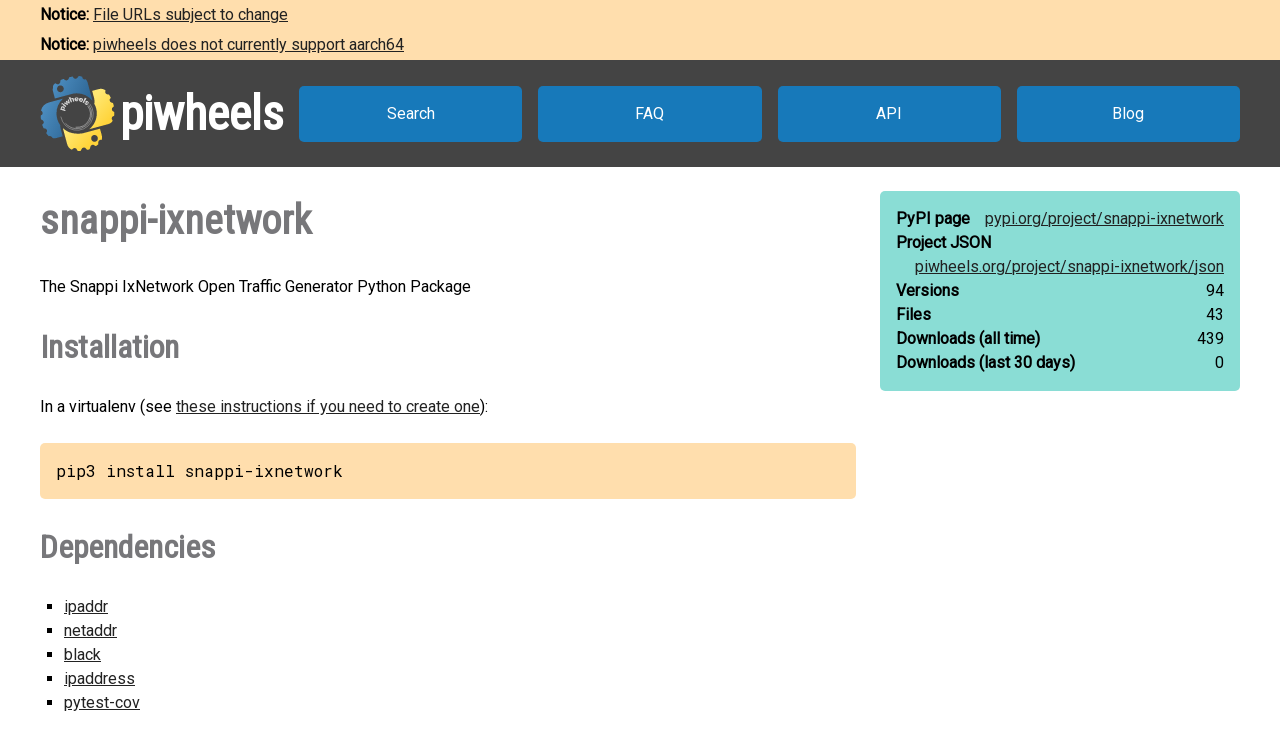

--- FILE ---
content_type: text/html
request_url: https://www.piwheels.org/project/snappi-ixnetwork/
body_size: 8448
content:
<!doctype html>
<html class="no-js" lang="en" dir="ltr">
  <head>
    <title>piwheels - snappi-ixnetwork</title>
    <meta charset="utf-8" />
    <meta name="viewport" content="width=device-width, initial-scale=1.0" />
    <link rel="stylesheet" href="https://fonts.googleapis.com/css?family=Roboto" />
    <link rel="stylesheet" href="https://fonts.googleapis.com/css?family=Roboto+Condensed" />
    <link rel="stylesheet" href="https://fonts.googleapis.com/css?family=Roboto+Mono" />
    <link rel="stylesheet" href="/styles.css" />
    <link rel="shortcut icon" href="/favicon.ico" type="image/x-icon" />
    <link rel="icon" href="/favicon.ico" type="image/x-icon" />
    <meta property="og:type" content="website" />
    <meta property="og:image" content="https://www.piwheels.org/piwheels-logo-large.png" />
    <meta property="og:title" content="piwheels - snappi-ixnetwork" />
    <meta property="og:description" content="The Snappi IxNetwork Open Traffic Generator Python Package" />
    <meta name="twitter:card" content="summary" />
    <meta name="twitter:site" content="@piwheels" />
    <meta name="twitter:title" content="piwheels - snappi-ixnetwork" />
    <meta name="twitter:description" content="The Snappi IxNetwork Open Traffic Generator Python Package" />
    <meta name="twitter:image" content="https://www.piwheels.org/piwheels-logo-large.png" />
    
    <link rel="canonical" href="https://www.piwheels.org/project/snappi-ixnetwork/" />
    <meta name="description" content="The piwheels project page for snappi-ixnetwork: The Snappi IxNetwork Open Traffic Generator Python Package" />
    <meta property="og:url" content="https://www.piwheels.org/project/snappi-ixnetwork/" />
  
  </head>

  <body>
    <section id="noticebar" class="hidden">
      <div class="contents"></div>
    </section>
    <header>
      <a class="logo" href="/"><div></div><h1>piwheels</h1></a>
      <nav>
        <a href="/packages.html">Search</a>
        <a href="/faq.html">FAQ</a>
        <a href="/json.html">API</a>
        <a href="https://blog.piwheels.org/">Blog</a>
      </nav>
    </header>

    <article>
      
    <section>
      <div class="content">
        <h2 id="package" data-package="snappi-ixnetwork">snappi-ixnetwork</h2>
        <p id="description">The Snappi IxNetwork Open Traffic Generator Python Package</p>

        <h3 id="install">Installation</h3>
        <p>In a virtualenv (see <a href="/faq.html#venv">these instructions if you need to create one</a>):</p>
        
        <pre id="install-command">pip3 install snappi-ixnetwork</pre>
        <h3 id="dependencies">Dependencies</h3>
        <ul id="pipdeps">
          <li><a href="/project/ipaddr/">ipaddr</a></li>
          <li><a href="/project/netaddr/">netaddr</a></li>
          <li><a href="/project/black/">black</a></li>
          <li><a href="/project/ipaddress/">ipaddress</a></li>
          <li><a href="/project/pytest-cov/">pytest-cov</a></li>
          <li><a href="/project/ixnetwork-restpy/">ixnetwork-restpy</a></li>
          <li><a href="/project/allure-pytest/">allure-pytest</a></li>
          <li><a href="/project/build/">build</a></li>
          <li><a href="/project/flake8/">flake8</a></li>
          <li><a href="/project/dpkt/">dpkt</a></li>
          
        </ul>
      </div>

      <div class="sidebar">
        <div class="stats highlight">
          <dl>
            <dt>PyPI page</dt>
            <dd><a href="https://pypi.org/project/snappi-ixnetwork">pypi.org/<wbr />project/<wbr />snappi-ixnetwork</a></dd>
          </dl>
          <dl>
            <dt>Project JSON</dt>
            <dd><a href="/project/snappi-ixnetwork/json">piwheels.org/<wbr />project/<wbr />snappi-ixnetwork/<wbr />json</a></dd>
          </dl>
          <dl>
            <dt>Versions</dt>
            <dd>94</dd>
          </dl>
          <dl>
            <dt>Files</dt>
            <dd>43</dd>
          </dl>
          <dl>
            <dt>Downloads<wbr /> (all time)</dt>
            <dd id="downloads-all">loading...</dd>
          </dl>
          <dl>
            <dt>Downloads<wbr /> (last 30 days)</dt>
            <dd id="downloads-30">loading...</dd>
          </dl>
        </div>
      </div>
    </section>

    <section>
      <div class="content">
        <h3 id="releases">Releases</h3>
        <table id="releases-table">
          <thead>
            <tr>
              <th>Version</th>
              <th>Released</th>
              <th><span>Bullseye<br /><small>Python 3.9</small></span></th>
              <th><span>Bookworm<br /><small>Python 3.11</small></span></th>
              <th><span>Trixie<br /><small>Python 3.13</small></span></th>
              <th>Files</th>
            </tr>
          </thead>
          <tbody>
            
              <tr class="release-info">
                <td>
                  1.41.1
                  
                  
                </td>
                <td title="2025-12-02 17:37:16 UTC">2025-12-02</td>
                
                  <td
                      class="success" title="Build succeeded"><a
                      href="/logs/0000/1530/2605.txt.gz">&nbsp;</a></td>
                
                
                  <td
                      class="success" title="Build succeeded"><a
                      href="/logs/0000/1530/2605.txt.gz">&nbsp;</a></td>
                
                
                  <td
                      class="success" title="Build succeeded"><a
                      href="/logs/0000/1530/2605.txt.gz">&nbsp;</a></td>
                
                <td></td>
              </tr>
              <tr class="files-info">
                <td colspan="6">
                  <ul class="files">
                    <li
                      data-aptdependencies=""
                      data-pipdependencies="ipaddr netaddr black ipaddress pytest-cov ixnetwork-restpy allure-pytest build flake8 dpkt">
                      <span>
                        <a href="/simple/snappi-ixnetwork/snappi_ixnetwork-1.41.1-py3-none-any.whl#sha256=d38422428a3bf4134cae778fa5603c37d7e962ac6603d0ff5eeca7854068215e">snappi_ixnetwork-1.41.1-py3-none-any.whl</a>
                        (107 KB)
                      </span>
                    </li>
                  </ul>
                </td>
              </tr>
            
            
              <tr class="release-info">
                <td>
                  1.41.0
                  
                  
                </td>
                <td title="2025-11-03 06:31:08 UTC">2025-11-03</td>
                
                  <td
                      class="success" title="Build succeeded"><a
                      href="/logs/0000/1514/2495.txt.gz">&nbsp;</a></td>
                
                
                  <td
                      class="success" title="Build succeeded"><a
                      href="/logs/0000/1514/2495.txt.gz">&nbsp;</a></td>
                
                
                  <td
                      class="success" title="Build succeeded"><a
                      href="/logs/0000/1514/2495.txt.gz">&nbsp;</a></td>
                
                <td></td>
              </tr>
              <tr class="files-info">
                <td colspan="6">
                  <ul class="files">
                    <li
                      data-aptdependencies=""
                      data-pipdependencies="ipaddr netaddr black ipaddress pytest-cov ixnetwork-restpy allure-pytest build flake8 dpkt">
                      <span>
                        <a href="https://archive1.piwheels.org/simple/snappi-ixnetwork/snappi_ixnetwork-1.41.0-py3-none-any.whl#sha256=5bb844f218344a00eae6bd6b634289503534a16516c7c06277103c605ddf04fb">snappi_ixnetwork-1.41.0-py3-none-any.whl</a>
                        (106 KB)
                      </span>
                    </li>
                  </ul>
                </td>
              </tr>
            
            
              <tr class="release-info">
                <td>
                  1.40.2
                  
                  
                </td>
                <td title="2025-10-28 07:22:08 UTC">2025-10-28</td>
                
                  <td
                      class="success" title="Build succeeded"><a
                      href="/logs/0000/1511/1561.txt.gz">&nbsp;</a></td>
                
                
                  <td
                      class="success" title="Build succeeded"><a
                      href="/logs/0000/1511/1561.txt.gz">&nbsp;</a></td>
                
                
                  <td
                      class="success" title="Build succeeded"><a
                      href="/logs/0000/1511/1561.txt.gz">&nbsp;</a></td>
                
                <td></td>
              </tr>
              <tr class="files-info">
                <td colspan="6">
                  <ul class="files">
                    <li
                      data-aptdependencies=""
                      data-pipdependencies="ipaddr netaddr black ipaddress pytest-cov ixnetwork-restpy allure-pytest build flake8 dpkt">
                      <span>
                        <a href="https://archive1.piwheels.org/simple/snappi-ixnetwork/snappi_ixnetwork-1.40.2-py3-none-any.whl#sha256=ea6697d34a55e0360bb970ad63264a4c689ea3512eee9785e1e3e4a6d14aca42">snappi_ixnetwork-1.40.2-py3-none-any.whl</a>
                        (106 KB)
                      </span>
                    </li>
                  </ul>
                </td>
              </tr>
            
            
              <tr class="release-info">
                <td>
                  1.40.1
                  
                  
                </td>
                <td title="2025-10-22 17:25:55 UTC">2025-10-22</td>
                
                  <td
                      class="success" title="Build succeeded"><a
                      href="/logs/0000/1508/2999.txt.gz">&nbsp;</a></td>
                
                
                  <td
                      class="success" title="Build succeeded"><a
                      href="/logs/0000/1508/2999.txt.gz">&nbsp;</a></td>
                
                
                  <td
                      class="success" title="Build succeeded"><a
                      href="/logs/0000/1508/2999.txt.gz">&nbsp;</a></td>
                
                <td></td>
              </tr>
              <tr class="files-info">
                <td colspan="6">
                  <ul class="files">
                    <li
                      data-aptdependencies=""
                      data-pipdependencies="ipaddr netaddr black ipaddress pytest-cov ixnetwork-restpy allure-pytest build flake8 dpkt">
                      <span>
                        <a href="https://archive1.piwheels.org/simple/snappi-ixnetwork/snappi_ixnetwork-1.40.1-py3-none-any.whl#sha256=a93dafa466b781f4059c814578347f38162c749853626ef8d6d6b685f34b93aa">snappi_ixnetwork-1.40.1-py3-none-any.whl</a>
                        (106 KB)
                      </span>
                    </li>
                  </ul>
                </td>
              </tr>
            
            
              <tr class="release-info">
                <td>
                  1.40.0
                  
                  
                </td>
                <td title="2025-10-22 14:08:22 UTC">2025-10-22</td>
                
                  <td
                      class="success" title="Build succeeded"><a
                      href="/logs/0000/1508/1713.txt.gz">&nbsp;</a></td>
                
                
                  <td
                      class="success" title="Build succeeded"><a
                      href="/logs/0000/1508/1713.txt.gz">&nbsp;</a></td>
                
                
                  <td
                      class="success" title="Build succeeded"><a
                      href="/logs/0000/1508/1713.txt.gz">&nbsp;</a></td>
                
                <td></td>
              </tr>
              <tr class="files-info">
                <td colspan="6">
                  <ul class="files">
                    <li
                      data-aptdependencies=""
                      data-pipdependencies="ipaddr netaddr black ipaddress pytest-cov ixnetwork-restpy allure-pytest build flake8 dpkt">
                      <span>
                        <a href="https://archive1.piwheels.org/simple/snappi-ixnetwork/snappi_ixnetwork-1.40.0-py3-none-any.whl#sha256=36051728753dd8c9665d8988a1c43a1d76be87e5027750fe7a837d5a31c9931b">snappi_ixnetwork-1.40.0-py3-none-any.whl</a>
                        (106 KB)
                      </span>
                    </li>
                  </ul>
                </td>
              </tr>
            
            
              <tr class="release-info">
                <td>
                  1.39.2
                  
                  
                </td>
                <td title="2025-09-24 11:41:03 UTC">2025-09-24</td>
                
                  <td
                      class="success" title="Build succeeded"><a
                      href="/logs/0000/1483/6992.txt.gz">&nbsp;</a></td>
                
                
                  <td
                      class="success" title="Build succeeded"><a
                      href="/logs/0000/1483/6992.txt.gz">&nbsp;</a></td>
                
                
                  <td
                      class="success" title="Build succeeded"><a
                      href="/logs/0000/1483/6992.txt.gz">&nbsp;</a></td>
                
                <td></td>
              </tr>
              <tr class="files-info">
                <td colspan="6">
                  <ul class="files">
                    <li
                      data-aptdependencies=""
                      data-pipdependencies="ipaddr netaddr black ipaddress pytest-cov ixnetwork-restpy allure-pytest build flake8 dpkt">
                      <span>
                        <a href="https://archive1.piwheels.org/simple/snappi-ixnetwork/snappi_ixnetwork-1.39.2-py3-none-any.whl#sha256=8a7bb14a98c4ee19ef8e71d3ecb602fc89b78d4ffffdaca5eca1562e465bedd4">snappi_ixnetwork-1.39.2-py3-none-any.whl</a>
                        (106 KB)
                      </span>
                    </li>
                  </ul>
                </td>
              </tr>
            
            
              <tr class="release-info">
                <td>
                  1.39.1
                  
                  
                </td>
                <td title="2025-09-24 07:11:23 UTC">2025-09-24</td>
                
                  <td
                      class="success" title="Build succeeded"><a
                      href="/logs/0000/1483/1854.txt.gz">&nbsp;</a></td>
                
                
                  <td
                      class="success" title="Build succeeded"><a
                      href="/logs/0000/1483/1854.txt.gz">&nbsp;</a></td>
                
                
                  <td
                      class="success" title="Build succeeded"><a
                      href="/logs/0000/1483/1854.txt.gz">&nbsp;</a></td>
                
                <td></td>
              </tr>
              <tr class="files-info">
                <td colspan="6">
                  <ul class="files">
                    <li
                      data-aptdependencies=""
                      data-pipdependencies="ipaddr netaddr black ipaddress pytest-cov ixnetwork-restpy allure-pytest build flake8 dpkt">
                      <span>
                        <a href="https://archive1.piwheels.org/simple/snappi-ixnetwork/snappi_ixnetwork-1.39.1-py3-none-any.whl#sha256=9823b42ccd0856155487930d5bdaf7be44c8e2df061018970025a98babccf30c">snappi_ixnetwork-1.39.1-py3-none-any.whl</a>
                        (106 KB)
                      </span>
                    </li>
                  </ul>
                </td>
              </tr>
            
            
              <tr class="release-info">
                <td>
                  1.39.0
                  
                  
                </td>
                <td title="2025-09-22 16:51:37 UTC">2025-09-22</td>
                
                  <td
                      class="success" title="Build succeeded"><a
                      href="/logs/0000/1478/9139.txt.gz">&nbsp;</a></td>
                
                
                  <td
                      class="success" title="Build succeeded"><a
                      href="/logs/0000/1478/9139.txt.gz">&nbsp;</a></td>
                
                
                  <td
                      class="success" title="Build succeeded"><a
                      href="/logs/0000/1478/9139.txt.gz">&nbsp;</a></td>
                
                <td></td>
              </tr>
              <tr class="files-info">
                <td colspan="6">
                  <ul class="files">
                    <li
                      data-aptdependencies=""
                      data-pipdependencies="ipaddr netaddr black ipaddress pytest-cov ixnetwork-restpy allure-pytest build flake8 dpkt">
                      <span>
                        <a href="https://archive1.piwheels.org/simple/snappi-ixnetwork/snappi_ixnetwork-1.39.0-py3-none-any.whl#sha256=8799f83ca8f935e13caff343753c1b5c3d0428d7024ccb37c6afebfffee29c1d">snappi_ixnetwork-1.39.0-py3-none-any.whl</a>
                        (106 KB)
                      </span>
                    </li>
                  </ul>
                </td>
              </tr>
            
            
              <tr class="release-info">
                <td>
                  1.34.3
                  
                  
                </td>
                <td title="2025-09-22 07:20:26 UTC">2025-09-22</td>
                
                  <td
                      class="success" title="Build succeeded"><a
                      href="/logs/0000/1478/5956.txt.gz">&nbsp;</a></td>
                
                
                  <td
                      class="success" title="Build succeeded"><a
                      href="/logs/0000/1478/5956.txt.gz">&nbsp;</a></td>
                
                
                  <td
                      class="success" title="Build succeeded"><a
                      href="/logs/0000/1478/5956.txt.gz">&nbsp;</a></td>
                
                <td></td>
              </tr>
              <tr class="files-info">
                <td colspan="6">
                  <ul class="files">
                    <li
                      data-aptdependencies=""
                      data-pipdependencies="ipaddr netaddr black ipaddress pytest-cov ixnetwork-restpy allure-pytest build flake8 dpkt">
                      <span>
                        <a href="https://archive1.piwheels.org/simple/snappi-ixnetwork/snappi_ixnetwork-1.34.3-py3-none-any.whl#sha256=2df6a80609de8d8bacc553bdbbe0f506e5adeff13b2539f796daa4cdacb9be51">snappi_ixnetwork-1.34.3-py3-none-any.whl</a>
                        (106 KB)
                      </span>
                    </li>
                  </ul>
                </td>
              </tr>
            
            
              <tr class="release-info">
                <td>
                  1.34.2
                  
                  
                </td>
                <td title="2025-09-19 21:43:59 UTC">2025-09-19</td>
                
                  <td
                      class="success" title="Build succeeded"><a
                      href="/logs/0000/1477/4402.txt.gz">&nbsp;</a></td>
                
                
                  <td
                      class="success" title="Build succeeded"><a
                      href="/logs/0000/1477/4402.txt.gz">&nbsp;</a></td>
                
                
                  <td
                      class="success" title="Build succeeded"><a
                      href="/logs/0000/1477/4402.txt.gz">&nbsp;</a></td>
                
                <td></td>
              </tr>
              <tr class="files-info">
                <td colspan="6">
                  <ul class="files">
                    <li
                      data-aptdependencies=""
                      data-pipdependencies="ipaddr netaddr black ipaddress pytest-cov ixnetwork-restpy allure-pytest build flake8 dpkt">
                      <span>
                        <a href="https://archive1.piwheels.org/simple/snappi-ixnetwork/snappi_ixnetwork-1.34.2-py3-none-any.whl#sha256=a164b66dc7b924f7b48313324f99d59e0bb4fbcd077b1a4ce198822e8120845a">snappi_ixnetwork-1.34.2-py3-none-any.whl</a>
                        (106 KB)
                      </span>
                    </li>
                  </ul>
                </td>
              </tr>
            
            
              <tr class="release-info">
                <td>
                  1.34.1
                  
                  
                </td>
                <td title="2025-09-19 14:24:50 UTC">2025-09-19</td>
                
                  <td
                      class="success" title="Build succeeded"><a
                      href="/logs/0000/1477/0866.txt.gz">&nbsp;</a></td>
                
                
                  <td
                      class="success" title="Build succeeded"><a
                      href="/logs/0000/1477/0866.txt.gz">&nbsp;</a></td>
                
                
                  <td
                      class="success" title="Build succeeded"><a
                      href="/logs/0000/1477/0866.txt.gz">&nbsp;</a></td>
                
                <td></td>
              </tr>
              <tr class="files-info">
                <td colspan="6">
                  <ul class="files">
                    <li
                      data-aptdependencies=""
                      data-pipdependencies="ipaddr netaddr black ipaddress pytest-cov ixnetwork-restpy allure-pytest build flake8 dpkt">
                      <span>
                        <a href="https://archive1.piwheels.org/simple/snappi-ixnetwork/snappi_ixnetwork-1.34.1-py3-none-any.whl#sha256=c92e6867ca89742abed2ca83dbfeaec231a0b988ac045616d8e3d80a8614f981">snappi_ixnetwork-1.34.1-py3-none-any.whl</a>
                        (71 KB)
                      </span>
                    </li>
                  </ul>
                </td>
              </tr>
            
            
              <tr class="release-info">
                <td>
                  1.34.0
                  
                  
                </td>
                <td title="2025-08-28 11:28:17 UTC">2025-08-28</td>
                
                  <td
                      class="fail" title="Build failed"><a
                      href="/logs/0000/1484/7385.txt.gz">&nbsp;</a></td>
                
                
                  <td
                      class="fail" title="Build failed"><a
                      href="/logs/0000/1381/9356.txt.gz">&nbsp;</a></td>
                
                
                  <td
                      class="fail" title="Build failed"><a
                      href="/logs/0000/1469/4830.txt.gz">&nbsp;</a></td>
                
                <td></td>
              </tr>
              <tr class="files-info">
                <td colspan="6">
                  <ul class="files">
                    
                  </ul>
                </td>
              </tr>
            
            
              <tr class="release-info">
                <td>
                  1.33.3
                  
                  
                </td>
                <td title="2025-08-26 21:22:34 UTC">2025-08-26</td>
                
                  <td
                      class="fail" title="Build failed"><a
                      href="/logs/0000/1484/6361.txt.gz">&nbsp;</a></td>
                
                
                  <td
                      class="fail" title="Build failed"><a
                      href="/logs/0000/1381/2679.txt.gz">&nbsp;</a></td>
                
                
                  <td
                      class="fail" title="Build failed"><a
                      href="/logs/0000/1469/3598.txt.gz">&nbsp;</a></td>
                
                <td></td>
              </tr>
              <tr class="files-info">
                <td colspan="6">
                  <ul class="files">
                    
                  </ul>
                </td>
              </tr>
            
            
              <tr class="release-info">
                <td>
                  1.33.2
                  
                  
                </td>
                <td title="2025-08-19 14:15:55 UTC">2025-08-19</td>
                
                  <td
                      class="fail" title="Build failed"><a
                      href="/logs/0000/1484/1598.txt.gz">&nbsp;</a></td>
                
                
                  <td
                      class="fail" title="Build failed"><a
                      href="/logs/0000/1378/6153.txt.gz">&nbsp;</a></td>
                
                
                  <td
                      class="fail" title="Build failed"><a
                      href="/logs/0000/1468/8657.txt.gz">&nbsp;</a></td>
                
                <td></td>
              </tr>
              <tr class="files-info">
                <td colspan="6">
                  <ul class="files">
                    
                  </ul>
                </td>
              </tr>
            
            
              <tr class="release-info">
                <td>
                  1.33.1
                  
                  
                </td>
                <td title="2025-08-07 11:34:19 UTC">2025-08-07</td>
                
                  <td
                      class="fail" title="Build failed"><a
                      href="/logs/0000/1483/3785.txt.gz">&nbsp;</a></td>
                
                
                  <td
                      class="fail" title="Build failed"><a
                      href="/logs/0000/1374/3825.txt.gz">&nbsp;</a></td>
                
                
                  <td
                      class="fail" title="Build failed"><a
                      href="/logs/0000/1468/1253.txt.gz">&nbsp;</a></td>
                
                <td></td>
              </tr>
              <tr class="files-info">
                <td colspan="6">
                  <ul class="files">
                    
                  </ul>
                </td>
              </tr>
            
            
              <tr class="release-info">
                <td>
                  1.33.0
                  
                  
                </td>
                <td title="2025-08-01 11:52:08 UTC">2025-08-01</td>
                
                  <td
                      class="fail" title="Build failed"><a
                      href="/logs/0000/1483/0285.txt.gz">&nbsp;</a></td>
                
                
                  <td
                      class="fail" title="Build failed"><a
                      href="/logs/0000/1372/2242.txt.gz">&nbsp;</a></td>
                
                
                  <td
                      class="fail" title="Build failed"><a
                      href="/logs/0000/1505/2918.txt.gz">&nbsp;</a></td>
                
                <td></td>
              </tr>
              <tr class="files-info">
                <td colspan="6">
                  <ul class="files">
                    
                  </ul>
                </td>
              </tr>
            
            
              <tr class="release-info">
                <td>
                  1.31.2
                  
                  
                </td>
                <td title="2025-06-03 18:31:33 UTC">2025-06-03</td>
                
                  <td
                      class="fail" title="Build failed"><a
                      href="/logs/0000/1479/4303.txt.gz">&nbsp;</a></td>
                
                
                  <td
                      class="fail" title="Build failed"><a
                      href="/logs/0000/1351/1889.txt.gz">&nbsp;</a></td>
                
                
                  <td
                      class="fail" title="Build failed"><a
                      href="/logs/0000/1464/0778.txt.gz">&nbsp;</a></td>
                
                <td></td>
              </tr>
              <tr class="files-info">
                <td colspan="6">
                  <ul class="files">
                    
                  </ul>
                </td>
              </tr>
            
            
              <tr class="release-info">
                <td>
                  1.31.1
                  
                  
                </td>
                <td title="2025-05-30 08:05:34 UTC">2025-05-30</td>
                
                  <td
                      class="fail" title="Build failed"><a
                      href="/logs/0000/1479/1823.txt.gz">&nbsp;</a></td>
                
                
                  <td
                      class="fail" title="Build failed"><a
                      href="/logs/0000/1349/7858.txt.gz">&nbsp;</a></td>
                
                
                  <td
                      class="fail" title="Build failed"><a
                      href="/logs/0000/1504/2395.txt.gz">&nbsp;</a></td>
                
                <td></td>
              </tr>
              <tr class="files-info">
                <td colspan="6">
                  <ul class="files">
                    
                  </ul>
                </td>
              </tr>
            
            
              <tr class="release-info">
                <td>
                  1.31.0
                  
                  
                </td>
                <td title="2025-05-28 08:09:31 UTC">2025-05-28</td>
                
                  <td
                      class="fail" title="Build failed"><a
                      href="/logs/0000/1479/0374.txt.gz">&nbsp;</a></td>
                
                
                  <td
                      class="fail" title="Build failed"><a
                      href="/logs/0000/1348/9299.txt.gz">&nbsp;</a></td>
                
                
                  <td
                      class="fail" title="Build failed"><a
                      href="/logs/0000/1463/6946.txt.gz">&nbsp;</a></td>
                
                <td></td>
              </tr>
              <tr class="files-info">
                <td colspan="6">
                  <ul class="files">
                    
                  </ul>
                </td>
              </tr>
            
            
              <tr class="release-info">
                <td>
                  1.30.2
                  
                  
                </td>
                <td title="2025-05-26 17:46:05 UTC">2025-05-26</td>
                
                  <td
                      class="fail" title="Build failed"><a
                      href="/logs/0000/1478/7175.txt.gz">&nbsp;</a></td>
                
                
                  <td
                      class="fail" title="Build failed"><a
                      href="/logs/0000/1348/2914.txt.gz">&nbsp;</a></td>
                
                
                  <td
                      class="fail" title="Build failed"><a
                      href="/logs/0000/1504/1851.txt.gz">&nbsp;</a></td>
                
                <td></td>
              </tr>
              <tr class="files-info">
                <td colspan="6">
                  <ul class="files">
                    
                  </ul>
                </td>
              </tr>
            
            
              <tr class="release-info">
                <td>
                  1.30.1
                  
                  
                </td>
                <td title="2025-05-14 11:54:36 UTC">2025-05-14</td>
                
                  <td
                      class="fail" title="Build failed"><a
                      href="/logs/0000/1477/1341.txt.gz">&nbsp;</a></td>
                
                
                  <td
                      class="fail" title="Build failed"><a
                      href="/logs/0000/1343/7686.txt.gz">&nbsp;</a></td>
                
                
                  <td
                      class="fail" title="Build failed"><a
                      href="/logs/0000/1504/0078.txt.gz">&nbsp;</a></td>
                
                <td></td>
              </tr>
              <tr class="files-info">
                <td colspan="6">
                  <ul class="files">
                    
                  </ul>
                </td>
              </tr>
            
            
              <tr class="release-info">
                <td>
                  1.30.0
                  
                  
                </td>
                <td title="2025-05-05 07:05:16 UTC">2025-05-05</td>
                
                  <td
                      class="fail" title="Build failed"><a
                      href="/logs/0000/1476/2411.txt.gz">&nbsp;</a></td>
                
                
                  <td
                      class="fail" title="Build failed"><a
                      href="/logs/0000/1340/3665.txt.gz">&nbsp;</a></td>
                
                
                  <td
                      class="fail" title="Build failed"><a
                      href="/logs/0000/1462/0776.txt.gz">&nbsp;</a></td>
                
                <td></td>
              </tr>
              <tr class="files-info">
                <td colspan="6">
                  <ul class="files">
                    
                  </ul>
                </td>
              </tr>
            
            
              <tr class="release-info">
                <td>
                  1.29.0
                  
                  
                </td>
                <td title="2025-04-30 16:58:51 UTC">2025-04-30</td>
                
                  <td
                      class="fail" title="Build failed"><a
                      href="/logs/0000/1475/6757.txt.gz">&nbsp;</a></td>
                
                
                  <td
                      class="fail" title="Build failed"><a
                      href="/logs/0000/1338/9845.txt.gz">&nbsp;</a></td>
                
                
                  <td
                      class="fail" title="Build failed"><a
                      href="/logs/0000/1461/7675.txt.gz">&nbsp;</a></td>
                
                <td></td>
              </tr>
              <tr class="files-info">
                <td colspan="6">
                  <ul class="files">
                    
                  </ul>
                </td>
              </tr>
            
            
              <tr class="release-info">
                <td>
                  1.27.2
                  
                  
                </td>
                <td title="2025-04-04 10:39:28 UTC">2025-04-04</td>
                
                  <td
                      class="fail" title="Build failed"><a
                      href="/logs/0000/1470/6298.txt.gz">&nbsp;</a></td>
                
                
                  <td
                      class="fail" title="Build failed"><a
                      href="/logs/0000/1329/2199.txt.gz">&nbsp;</a></td>
                
                
                  <td
                      class="fail" title="Build failed"><a
                      href="/logs/0000/1459/9711.txt.gz">&nbsp;</a></td>
                
                <td></td>
              </tr>
              <tr class="files-info">
                <td colspan="6">
                  <ul class="files">
                    
                  </ul>
                </td>
              </tr>
            
            
              <tr class="release-info">
                <td>
                  1.27.1
                  
                  
                </td>
                <td title="2025-03-27 22:30:51 UTC">2025-03-27</td>
                
                  <td
                      class="fail" title="Build failed"><a
                      href="/logs/0000/1326/2020.txt.gz">&nbsp;</a></td>
                
                
                  <td
                      class="fail" title="Build failed"><a
                      href="/logs/0000/1326/0798.txt.gz">&nbsp;</a></td>
                
                
                  <td
                      class="fail" title="Build failed"><a
                      href="/logs/0000/1459/5285.txt.gz">&nbsp;</a></td>
                
                <td></td>
              </tr>
              <tr class="files-info">
                <td colspan="6">
                  <ul class="files">
                    
                  </ul>
                </td>
              </tr>
            
            
              <tr class="release-info">
                <td>
                  1.27.0
                  
                  
                </td>
                <td title="2025-03-27 20:35:35 UTC">2025-03-27</td>
                
                  <td
                      class="fail" title="Build failed"><a
                      href="/logs/0000/1326/1703.txt.gz">&nbsp;</a></td>
                
                
                  <td
                      class="fail" title="Build failed"><a
                      href="/logs/0000/1326/0314.txt.gz">&nbsp;</a></td>
                
                
                  <td
                      class="fail" title="Build failed"><a
                      href="/logs/0000/1459/5225.txt.gz">&nbsp;</a></td>
                
                <td></td>
              </tr>
              <tr class="files-info">
                <td colspan="6">
                  <ul class="files">
                    
                  </ul>
                </td>
              </tr>
            
            
              <tr class="release-info">
                <td>
                  1.26.0
                  
                  
                </td>
                <td title="2025-03-12 19:09:50 UTC">2025-03-12</td>
                
                  <td
                      class="fail" title="Build failed"><a
                      href="/logs/0000/1318/4137.txt.gz">&nbsp;</a></td>
                
                
                  <td
                      class="fail" title="Build failed"><a
                      href="/logs/0000/1318/4053.txt.gz">&nbsp;</a></td>
                
                
                  <td
                      class="fail" title="Build failed"><a
                      href="/logs/0000/1458/6331.txt.gz">&nbsp;</a></td>
                
                <td></td>
              </tr>
              <tr class="files-info">
                <td colspan="6">
                  <ul class="files">
                    
                  </ul>
                </td>
              </tr>
            
            
              <tr class="release-info">
                <td>
                  1.25.2
                  
                  
                </td>
                <td title="2025-03-12 16:02:40 UTC">2025-03-12</td>
                
                  <td
                      class="fail" title="Build failed"><a
                      href="/logs/0000/1318/3475.txt.gz">&nbsp;</a></td>
                
                
                  <td
                      class="fail" title="Build failed"><a
                      href="/logs/0000/1318/3184.txt.gz">&nbsp;</a></td>
                
                
                  <td
                      class="fail" title="Build failed"><a
                      href="/logs/0000/1503/1322.txt.gz">&nbsp;</a></td>
                
                <td></td>
              </tr>
              <tr class="files-info">
                <td colspan="6">
                  <ul class="files">
                    
                  </ul>
                </td>
              </tr>
            
            
              <tr class="release-info">
                <td>
                  1.25.1
                  
                  
                </td>
                <td title="2025-03-10 07:26:13 UTC">2025-03-10</td>
                
                  <td
                      class="fail" title="Build failed"><a
                      href="/logs/0000/1317/0394.txt.gz">&nbsp;</a></td>
                
                
                  <td
                      class="fail" title="Build failed"><a
                      href="/logs/0000/1317/0295.txt.gz">&nbsp;</a></td>
                
                
                  <td
                      class="fail" title="Build failed"><a
                      href="/logs/0000/1458/4695.txt.gz">&nbsp;</a></td>
                
                <td></td>
              </tr>
              <tr class="files-info">
                <td colspan="6">
                  <ul class="files">
                    
                  </ul>
                </td>
              </tr>
            
            
              <tr class="release-info">
                <td>
                  1.25.0
                  
                  
                </td>
                <td title="2025-03-07 21:22:34 UTC">2025-03-07</td>
                
                  <td
                      class="fail" title="Build failed"><a
                      href="/logs/0000/1316/3365.txt.gz">&nbsp;</a></td>
                
                
                  <td
                      class="fail" title="Build failed"><a
                      href="/logs/0000/1316/3125.txt.gz">&nbsp;</a></td>
                
                
                  <td
                      class="fail" title="Build failed"><a
                      href="/logs/0000/1458/3790.txt.gz">&nbsp;</a></td>
                
                <td></td>
              </tr>
              <tr class="files-info">
                <td colspan="6">
                  <ul class="files">
                    
                  </ul>
                </td>
              </tr>
            
            
              <tr class="release-info">
                <td>
                  1.24.0
                  
                  
                </td>
                <td title="2025-03-03 07:34:54 UTC">2025-03-03</td>
                
                  <td
                      class="fail" title="Build failed"><a
                      href="/logs/0000/1313/8618.txt.gz">&nbsp;</a></td>
                
                
                  <td
                      class="fail" title="Build failed"><a
                      href="/logs/0000/1313/8549.txt.gz">&nbsp;</a></td>
                
                
                  <td
                      class="fail" title="Build failed"><a
                      href="/logs/0000/1458/0931.txt.gz">&nbsp;</a></td>
                
                <td></td>
              </tr>
              <tr class="files-info">
                <td colspan="6">
                  <ul class="files">
                    
                  </ul>
                </td>
              </tr>
            
            
              <tr class="release-info">
                <td>
                  1.21.0
                  
                  
                </td>
                <td title="2025-02-24 13:39:40 UTC">2025-02-24</td>
                
                  <td
                      class="fail" title="Build failed"><a
                      href="/logs/0000/1310/7545.txt.gz">&nbsp;</a></td>
                
                
                  <td
                      class="fail" title="Build failed"><a
                      href="/logs/0000/1310/7360.txt.gz">&nbsp;</a></td>
                
                
                  <td
                      class="fail" title="Build failed"><a
                      href="/logs/0000/1457/7288.txt.gz">&nbsp;</a></td>
                
                <td></td>
              </tr>
              <tr class="files-info">
                <td colspan="6">
                  <ul class="files">
                    
                  </ul>
                </td>
              </tr>
            
            
              <tr class="release-info">
                <td>
                  1.20.0
                  
                  
                </td>
                <td title="2025-01-30 13:20:43 UTC">2025-01-30</td>
                
                  <td
                      class="fail" title="Build failed"><a
                      href="/logs/0000/1300/1493.txt.gz">&nbsp;</a></td>
                
                
                  <td
                      class="fail" title="Build failed"><a
                      href="/logs/0000/1300/1341.txt.gz">&nbsp;</a></td>
                
                
                  <td
                      class="fail" title="Build failed"><a
                      href="/logs/0000/1456/3362.txt.gz">&nbsp;</a></td>
                
                <td></td>
              </tr>
              <tr class="files-info">
                <td colspan="6">
                  <ul class="files">
                    
                  </ul>
                </td>
              </tr>
            
            
              <tr class="release-info">
                <td>
                  1.19.1
                  
                  
                </td>
                <td title="2025-01-24 13:05:28 UTC">2025-01-24</td>
                
                  <td
                      class="fail" title="Build failed"><a
                      href="/logs/0000/1297/8470.txt.gz">&nbsp;</a></td>
                
                
                  <td
                      class="fail" title="Build failed"><a
                      href="/logs/0000/1297/8194.txt.gz">&nbsp;</a></td>
                
                
                  <td
                      class="fail" title="Build failed"><a
                      href="/logs/0000/1502/5095.txt.gz">&nbsp;</a></td>
                
                <td></td>
              </tr>
              <tr class="files-info">
                <td colspan="6">
                  <ul class="files">
                    
                  </ul>
                </td>
              </tr>
            
            
              <tr class="release-info">
                <td>
                  1.19.0
                  
                  
                </td>
                <td title="2024-12-19 12:39:18 UTC">2024-12-19</td>
                
                  <td
                      class="fail" title="Build failed"><a
                      href="/logs/0000/1284/2082.txt.gz">&nbsp;</a></td>
                
                
                  <td
                      class="fail" title="Build failed"><a
                      href="/logs/0000/1284/1988.txt.gz">&nbsp;</a></td>
                
                
                  <td
                      class="fail" title="Build failed"><a
                      href="/logs/0000/1502/1375.txt.gz">&nbsp;</a></td>
                
                <td></td>
              </tr>
              <tr class="files-info">
                <td colspan="6">
                  <ul class="files">
                    
                  </ul>
                </td>
              </tr>
            
            
              <tr class="release-info">
                <td>
                  1.17.0
                  
                  
                </td>
                <td title="2024-11-25 11:14:54 UTC">2024-11-25</td>
                
                  <td
                      class="fail" title="Build failed"><a
                      href="/logs/0000/1274/6003.txt.gz">&nbsp;</a></td>
                
                
                  <td
                      class="fail" title="Build failed"><a
                      href="/logs/0000/1274/4182.txt.gz">&nbsp;</a></td>
                
                
                  <td
                      class="fail" title="Build failed"><a
                      href="/logs/0000/1452/9535.txt.gz">&nbsp;</a></td>
                
                <td></td>
              </tr>
              <tr class="files-info">
                <td colspan="6">
                  <ul class="files">
                    
                  </ul>
                </td>
              </tr>
            
            
              <tr class="release-info">
                <td>
                  1.13.0
                  
                  
                </td>
                <td title="2024-09-30 13:29:12 UTC">2024-09-30</td>
                
                  <td
                      class="fail" title="Build failed"><a
                      href="/logs/0000/1248/0454.txt.gz">&nbsp;</a></td>
                
                
                  <td
                      class="fail" title="Build failed"><a
                      href="/logs/0000/1248/0300.txt.gz">&nbsp;</a></td>
                
                
                  <td
                      class="fail" title="Build failed"><a
                      href="/logs/0000/1449/7813.txt.gz">&nbsp;</a></td>
                
                <td></td>
              </tr>
              <tr class="files-info">
                <td colspan="6">
                  <ul class="files">
                    
                  </ul>
                </td>
              </tr>
            
            
              <tr class="release-info">
                <td>
                  0.9.1
                  
                  
                </td>
                <td title="2022-08-26 08:58:51 UTC">2022-08-26</td>
                
                  <td
                      class="fail" title="Build failed"><a
                      href="/logs/0000/0888/2306.txt.gz">&nbsp;</a></td>
                
                
                  <td
                      class="fail" title="Build failed"><a
                      href="/logs/0000/1066/2581.txt.gz">&nbsp;</a></td>
                
                
                  <td
                      class="fail" title="Build failed"><a
                      href="/logs/0000/1421/9755.txt.gz">&nbsp;</a></td>
                
                <td></td>
              </tr>
              <tr class="files-info">
                <td colspan="6">
                  <ul class="files">
                    
                  </ul>
                </td>
              </tr>
            
            
              <tr class="release-info">
                <td>
                  0.8.2
                  
                  
                </td>
                <td title="2022-07-19 18:35:40 UTC">2022-07-19</td>
                
                  <td
                      class="fail" title="Build failed"><a
                      href="/logs/0000/0853/4272.txt.gz">&nbsp;</a></td>
                
                
                  <td
                      class="fail" title="Build failed"><a
                      href="/logs/0000/1064/9715.txt.gz">&nbsp;</a></td>
                
                
                  <td
                      class="fail" title="Build failed"><a
                      href="/logs/0000/1420/9286.txt.gz">&nbsp;</a></td>
                
                <td></td>
              </tr>
              <tr class="files-info">
                <td colspan="6">
                  <ul class="files">
                    
                  </ul>
                </td>
              </tr>
            
            
              <tr class="release-info">
                <td>
                  0.7.14
                  
                  
                </td>
                <td title="2022-08-05 12:18:17 UTC">2022-08-05</td>
                
                  <td
                      class="fail" title="Build failed"><a
                      href="/logs/0000/0886/7130.txt.gz">&nbsp;</a></td>
                
                
                  <td
                      class="fail" title="Build failed"><a
                      href="/logs/0000/1065/5218.txt.gz">&nbsp;</a></td>
                
                
                  <td
                      class="fail" title="Build failed"><a
                      href="/logs/0000/1421/3636.txt.gz">&nbsp;</a></td>
                
                <td></td>
              </tr>
              <tr class="files-info">
                <td colspan="6">
                  <ul class="files">
                    
                  </ul>
                </td>
              </tr>
            
            
              <tr class="release-info">
                <td>
                  0.7.12
                  
                  
                </td>
                <td title="2022-07-04 12:08:14 UTC">2022-07-04</td>
                
                  <td
                      class="fail" title="Build failed"><a
                      href="/logs/0000/0848/5760.txt.gz">&nbsp;</a></td>
                
                
                  <td
                      class="fail" title="Build failed"><a
                      href="/logs/0000/1064/4230.txt.gz">&nbsp;</a></td>
                
                
                  <td
                      class="fail" title="Build failed"><a
                      href="/logs/0000/1420/4257.txt.gz">&nbsp;</a></td>
                
                <td></td>
              </tr>
              <tr class="files-info">
                <td colspan="6">
                  <ul class="files">
                    
                  </ul>
                </td>
              </tr>
            
            
              <tr class="release-info">
                <td>
                  0.7.10
                  
                  
                </td>
                <td title="2022-06-02 10:26:40 UTC">2022-06-02</td>
                
                  <td
                      class="fail" title="Build failed"><a
                      href="/logs/0000/0833/5086.txt.gz">&nbsp;</a></td>
                
                
                  <td
                      class="fail" title="Build failed"><a
                      href="/logs/0000/1063/0883.txt.gz">&nbsp;</a></td>
                
                
                  <td
                      class="fail" title="Build failed"><a
                      href="/logs/0000/1419/5126.txt.gz">&nbsp;</a></td>
                
                <td></td>
              </tr>
              <tr class="files-info">
                <td colspan="6">
                  <ul class="files">
                    
                  </ul>
                </td>
              </tr>
            
            
              <tr class="release-info">
                <td>
                  0.7.9
                  
                  
                </td>
                <td title="2022-06-01 06:20:01 UTC">2022-06-01</td>
                
                  <td
                      class="fail" title="Build failed"><a
                      href="/logs/0000/0832/8467.txt.gz">&nbsp;</a></td>
                
                
                  <td
                      class="fail" title="Build failed"><a
                      href="/logs/0000/1063/0384.txt.gz">&nbsp;</a></td>
                
                
                  <td
                      class="fail" title="Build failed"><a
                      href="/logs/0000/1419/4729.txt.gz">&nbsp;</a></td>
                
                <td></td>
              </tr>
              <tr class="files-info">
                <td colspan="6">
                  <ul class="files">
                    
                  </ul>
                </td>
              </tr>
            
            
              <tr class="release-info">
                <td>
                  0.7.8
                  
                  
                </td>
                <td title="2022-04-26 05:35:10 UTC">2022-04-26</td>
                
                  <td
                      class="fail" title="Build failed"><a
                      href="/logs/0000/0814/2011.txt.gz">&nbsp;</a></td>
                
                
                  <td
                      class="fail" title="Build failed"><a
                      href="/logs/0000/1061/4832.txt.gz">&nbsp;</a></td>
                
                
                  <td
                      class="fail" title="Build failed"><a
                      href="/logs/0000/1418/2296.txt.gz">&nbsp;</a></td>
                
                <td></td>
              </tr>
              <tr class="files-info">
                <td colspan="6">
                  <ul class="files">
                    
                  </ul>
                </td>
              </tr>
            
            
              <tr class="release-info">
                <td>
                  0.7.7
                  
                  
                </td>
                <td title="2022-03-16 17:25:58 UTC">2022-03-16</td>
                
                  <td
                      class="fail" title="Build failed"><a
                      href="/logs/0000/0793/2420.txt.gz">&nbsp;</a></td>
                
                
                  <td
                      class="fail" title="Build failed"><a
                      href="/logs/0000/1060/0683.txt.gz">&nbsp;</a></td>
                
                
                  <td
                      class="fail" title="Build failed"><a
                      href="/logs/0000/1417/1055.txt.gz">&nbsp;</a></td>
                
                <td></td>
              </tr>
              <tr class="files-info">
                <td colspan="6">
                  <ul class="files">
                    
                  </ul>
                </td>
              </tr>
            
            
              <tr class="release-info">
                <td>
                  0.7.6
                  
                  
                </td>
                <td title="2022-03-14 10:40:16 UTC">2022-03-14</td>
                
                  <td
                      class="fail" title="Build failed"><a
                      href="/logs/0000/0791/9443.txt.gz">&nbsp;</a></td>
                
                
                  <td
                      class="fail" title="Build failed"><a
                      href="/logs/0000/1059/9681.txt.gz">&nbsp;</a></td>
                
                
                  <td
                      class="fail" title="Build failed"><a
                      href="/logs/0000/1417/0196.txt.gz">&nbsp;</a></td>
                
                <td></td>
              </tr>
              <tr class="files-info">
                <td colspan="6">
                  <ul class="files">
                    
                  </ul>
                </td>
              </tr>
            
            
              <tr class="release-info">
                <td>
                  0.7.5
                  
                  
                </td>
                <td title="2022-03-07 09:34:34 UTC">2022-03-07</td>
                
                  <td
                      class="fail" title="Build failed"><a
                      href="/logs/0000/0788/6429.txt.gz">&nbsp;</a></td>
                
                
                  <td
                      class="fail" title="Build failed"><a
                      href="/logs/0000/1059/7511.txt.gz">&nbsp;</a></td>
                
                
                  <td
                      class="fail" title="Build failed"><a
                      href="/logs/0000/1416/8414.txt.gz">&nbsp;</a></td>
                
                <td></td>
              </tr>
              <tr class="files-info">
                <td colspan="6">
                  <ul class="files">
                    
                  </ul>
                </td>
              </tr>
            
            
              <tr class="release-info">
                <td>
                  0.7.4
                  
                  
                </td>
                <td title="2022-02-02 12:39:25 UTC">2022-02-02</td>
                
                  <td
                      class="fail" title="Build failed"><a
                      href="/logs/0000/0772/2969.txt.gz">&nbsp;</a></td>
                
                
                  <td
                      class="fail" title="Build failed"><a
                      href="/logs/0000/1058/6955.txt.gz">&nbsp;</a></td>
                
                
                  <td
                      class="fail" title="Build failed"><a
                      href="/logs/0000/1415/9719.txt.gz">&nbsp;</a></td>
                
                <td></td>
              </tr>
              <tr class="files-info">
                <td colspan="6">
                  <ul class="files">
                    
                  </ul>
                </td>
              </tr>
            
            
              <tr class="release-info">
                <td>
                  0.7.3
                  
                  
                </td>
                <td title="2022-01-08 15:31:30 UTC">2022-01-08</td>
                
                  <td
                      class="fail" title="Build failed"><a
                      href="/logs/0000/0760/0682.txt.gz">&nbsp;</a></td>
                
                
                  <td
                      class="fail" title="Build failed"><a
                      href="/logs/0000/1057/9106.txt.gz">&nbsp;</a></td>
                
                
                  <td
                      class="fail" title="Build failed"><a
                      href="/logs/0000/1415/3103.txt.gz">&nbsp;</a></td>
                
                <td></td>
              </tr>
              <tr class="files-info">
                <td colspan="6">
                  <ul class="files">
                    
                  </ul>
                </td>
              </tr>
            
            
              <tr class="release-info">
                <td>
                  0.7.2
                  
                  
                </td>
                <td title="2021-12-15 13:27:36 UTC">2021-12-15</td>
                
                  <td
                      class="fail" title="Build failed"><a
                      href="/logs/0000/0751/8778.txt.gz">&nbsp;</a></td>
                
                
                  <td
                      class="fail" title="Build failed"><a
                      href="/logs/0000/1057/3180.txt.gz">&nbsp;</a></td>
                
                
                  <td
                      class="fail" title="Build failed"><a
                      href="/logs/0000/1414/7856.txt.gz">&nbsp;</a></td>
                
                <td></td>
              </tr>
              <tr class="files-info">
                <td colspan="6">
                  <ul class="files">
                    
                  </ul>
                </td>
              </tr>
            
            
              <tr class="release-info">
                <td>
                  0.7.1
                  
                  
                </td>
                <td title="2021-12-15 10:27:56 UTC">2021-12-15</td>
                
                  <td
                      class="fail" title="Build failed"><a
                      href="/logs/0000/0751/7217.txt.gz">&nbsp;</a></td>
                
                
                  <td
                      class="fail" title="Build failed"><a
                      href="/logs/0000/1057/3142.txt.gz">&nbsp;</a></td>
                
                
                  <td
                      class="fail" title="Build failed"><a
                      href="/logs/0000/1414/7830.txt.gz">&nbsp;</a></td>
                
                <td></td>
              </tr>
              <tr class="files-info">
                <td colspan="6">
                  <ul class="files">
                    
                  </ul>
                </td>
              </tr>
            
            
              <tr class="release-info">
                <td>
                  0.5.6
                  
                  
                </td>
                <td title="2021-12-03 10:11:25 UTC">2021-12-03</td>
                
                  <td
                      class="fail" title="Build failed"><a
                      href="/logs/0000/0747/1500.txt.gz">&nbsp;</a></td>
                
                
                  <td
                      class="fail" title="Build failed"><a
                      href="/logs/0000/1056/9742.txt.gz">&nbsp;</a></td>
                
                
                  <td
                      class="fail" title="Build failed"><a
                      href="/logs/0000/1414/4957.txt.gz">&nbsp;</a></td>
                
                <td></td>
              </tr>
              <tr class="files-info">
                <td colspan="6">
                  <ul class="files">
                    
                  </ul>
                </td>
              </tr>
            
            
              <tr class="release-info">
                <td>
                  0.5.5
                  
                  
                </td>
                <td title="2021-11-23 15:45:17 UTC">2021-11-23</td>
                
                  <td
                      class="fail" title="Build failed"><a
                      href="/logs/0000/0745/9535.txt.gz">&nbsp;</a></td>
                
                
                  <td
                      class="fail" title="Build failed"><a
                      href="/logs/0000/1056/6937.txt.gz">&nbsp;</a></td>
                
                
                  <td
                      class="fail" title="Build failed"><a
                      href="/logs/0000/1414/2451.txt.gz">&nbsp;</a></td>
                
                <td></td>
              </tr>
              <tr class="files-info">
                <td colspan="6">
                  <ul class="files">
                    
                  </ul>
                </td>
              </tr>
            
            
              <tr class="release-info">
                <td>
                  0.5.4
                  
                  
                </td>
                <td title="2021-09-17 12:13:23 UTC">2021-09-17</td>
                
                  <td
                      class="fail" title="Build failed"><a
                      href="/logs/0000/0710/3687.txt.gz">&nbsp;</a></td>
                
                
                  <td
                      class="fail" title="Build failed"><a
                      href="/logs/0000/1054/7681.txt.gz">&nbsp;</a></td>
                
                
                  <td
                      class="fail" title="Build failed"><a
                      href="/logs/0000/1412/5889.txt.gz">&nbsp;</a></td>
                
                <td></td>
              </tr>
              <tr class="files-info">
                <td colspan="6">
                  <ul class="files">
                    
                  </ul>
                </td>
              </tr>
            
            
              <tr class="release-info">
                <td>
                  0.5.3
                  
                  
                </td>
                <td title="2021-09-16 14:21:35 UTC">2021-09-16</td>
                
                  <td
                      class="fail" title="Build failed"><a
                      href="/logs/0000/0709/9060.txt.gz">&nbsp;</a></td>
                
                
                  <td
                      class="fail" title="Build failed"><a
                      href="/logs/0000/1054/7429.txt.gz">&nbsp;</a></td>
                
                
                  <td
                      class="fail" title="Build failed"><a
                      href="/logs/0000/1412/5664.txt.gz">&nbsp;</a></td>
                
                <td></td>
              </tr>
              <tr class="files-info">
                <td colspan="6">
                  <ul class="files">
                    
                  </ul>
                </td>
              </tr>
            
            
              <tr class="release-info">
                <td>
                  0.5.2
                  
                  
                </td>
                <td title="2021-09-15 19:08:22 UTC">2021-09-15</td>
                
                  <td
                      class="fail" title="Build failed"><a
                      href="/logs/0000/0709/5761.txt.gz">&nbsp;</a></td>
                
                
                  <td
                      class="fail" title="Build failed"><a
                      href="/logs/0000/1054/7199.txt.gz">&nbsp;</a></td>
                
                
                  <td
                      class="fail" title="Build failed"><a
                      href="/logs/0000/1412/5468.txt.gz">&nbsp;</a></td>
                
                <td></td>
              </tr>
              <tr class="files-info">
                <td colspan="6">
                  <ul class="files">
                    
                  </ul>
                </td>
              </tr>
            
            
              <tr class="release-info">
                <td>
                  0.5.1
                  
                  
                </td>
                <td title="2021-09-06 06:17:35 UTC">2021-09-06</td>
                
                  <td
                      class="fail" title="Build failed"><a
                      href="/logs/0000/0705/3895.txt.gz">&nbsp;</a></td>
                
                
                  <td
                      class="fail" title="Build failed"><a
                      href="/logs/0000/1054/4517.txt.gz">&nbsp;</a></td>
                
                
                  <td
                      class="fail" title="Build failed"><a
                      href="/logs/0000/1412/3060.txt.gz">&nbsp;</a></td>
                
                <td></td>
              </tr>
              <tr class="files-info">
                <td colspan="6">
                  <ul class="files">
                    
                  </ul>
                </td>
              </tr>
            
            
              <tr class="release-info">
                <td>
                  0.4.15
                  
                  
                </td>
                <td title="2021-09-03 19:24:18 UTC">2021-09-03</td>
                
                  <td
                      class="fail" title="Build failed"><a
                      href="/logs/0000/0704/7720.txt.gz">&nbsp;</a></td>
                
                
                  <td
                      class="fail" title="Build failed"><a
                      href="/logs/0000/1054/4112.txt.gz">&nbsp;</a></td>
                
                
                  <td
                      class="fail" title="Build failed"><a
                      href="/logs/0000/1412/2710.txt.gz">&nbsp;</a></td>
                
                <td></td>
              </tr>
              <tr class="files-info">
                <td colspan="6">
                  <ul class="files">
                    
                  </ul>
                </td>
              </tr>
            
            
              <tr class="release-info">
                <td>
                  0.4.14
                  
                  
                </td>
                <td title="2021-08-25 17:32:09 UTC">2021-08-25</td>
                
                  <td
                      class="fail" title="Build failed"><a
                      href="/logs/0000/0700/6680.txt.gz">&nbsp;</a></td>
                
                
                  <td
                      class="fail" title="Build failed"><a
                      href="/logs/0000/1054/1630.txt.gz">&nbsp;</a></td>
                
                
                  <td
                      class="fail" title="Build failed"><a
                      href="/logs/0000/1412/0507.txt.gz">&nbsp;</a></td>
                
                <td></td>
              </tr>
              <tr class="files-info">
                <td colspan="6">
                  <ul class="files">
                    
                  </ul>
                </td>
              </tr>
            
            
              <tr class="release-info">
                <td>
                  0.4.13
                  
                  
                </td>
                <td title="2021-08-25 15:20:44 UTC">2021-08-25</td>
                
                  <td
                      class="fail" title="Build failed"><a
                      href="/logs/0000/0700/6205.txt.gz">&nbsp;</a></td>
                
                
                  <td
                      class="fail" title="Build failed"><a
                      href="/logs/0000/1054/1576.txt.gz">&nbsp;</a></td>
                
                
                  <td
                      class="fail" title="Build failed"><a
                      href="/logs/0000/1412/0460.txt.gz">&nbsp;</a></td>
                
                <td></td>
              </tr>
              <tr class="files-info">
                <td colspan="6">
                  <ul class="files">
                    
                  </ul>
                </td>
              </tr>
            
            
              <tr class="release-info">
                <td>
                  0.4.12
                  
                  
                </td>
                <td title="2021-08-12 16:58:25 UTC">2021-08-12</td>
                
                  <td
                      class="fail" title="Build failed"><a
                      href="/logs/0000/0695/3619.txt.gz">&nbsp;</a></td>
                
                
                  <td
                      class="fail" title="Build failed"><a
                      href="/logs/0000/1053/8175.txt.gz">&nbsp;</a></td>
                
                
                  <td
                      class="fail" title="Build failed"><a
                      href="/logs/0000/1411/7433.txt.gz">&nbsp;</a></td>
                
                <td></td>
              </tr>
              <tr class="files-info">
                <td colspan="6">
                  <ul class="files">
                    
                  </ul>
                </td>
              </tr>
            
            
              <tr class="release-info">
                <td>
                  0.4.11
                  
                  
                </td>
                <td title="2021-08-02 16:08:25 UTC">2021-08-02</td>
                
                  <td
                      class="fail" title="Build failed"><a
                      href="/logs/0000/0691/0274.txt.gz">&nbsp;</a></td>
                
                
                  <td
                      class="fail" title="Build failed"><a
                      href="/logs/0000/1053/5354.txt.gz">&nbsp;</a></td>
                
                
                  <td
                      class="fail" title="Build failed"><a
                      href="/logs/0000/1411/4979.txt.gz">&nbsp;</a></td>
                
                <td></td>
              </tr>
              <tr class="files-info">
                <td colspan="6">
                  <ul class="files">
                    
                  </ul>
                </td>
              </tr>
            
            
              <tr class="release-info">
                <td>
                  0.4.10
                  
                  
                </td>
                <td title="2021-07-16 04:40:05 UTC">2021-07-16</td>
                
                  <td
                      class="success" title="Build succeeded"><a
                      href="/logs/0000/0674/7522.txt.gz">&nbsp;</a></td>
                
                
                  <td
                      class="pending" title="Build pending"></td>
                
                
                  <td
                      class="pending" title="Build pending"></td>
                
                <td></td>
              </tr>
              <tr class="files-info">
                <td colspan="6">
                  <ul class="files">
                    <li
                      data-aptdependencies=""
                      data-pipdependencies="ixnetwork-restpy">
                      <span>
                        <a href="https://archive1.piwheels.org/simple/snappi-ixnetwork/snappi_ixnetwork-0.4.10-py2.py3-none-any.whl#sha256=3de47205214f13a0640aa5d126012831773155f9136e51c918b50ea901d796b0">snappi_ixnetwork-0.4.10-py2.py3-none-any.whl</a>
                        (54 KB)
                      </span>
                    </li>
                  </ul>
                </td>
              </tr>
            
            
              <tr class="release-info">
                <td>
                  0.4.9
                  
                  
                </td>
                <td title="2021-07-13 16:01:06 UTC">2021-07-13</td>
                
                  <td
                      class="success" title="Build succeeded"><a
                      href="/logs/0000/0663/9932.txt.gz">&nbsp;</a></td>
                
                
                  <td
                      class="pending" title="Build pending"></td>
                
                
                  <td
                      class="pending" title="Build pending"></td>
                
                <td></td>
              </tr>
              <tr class="files-info">
                <td colspan="6">
                  <ul class="files">
                    <li
                      data-aptdependencies=""
                      data-pipdependencies="ixnetwork-restpy">
                      <span>
                        <a href="https://archive1.piwheels.org/simple/snappi-ixnetwork/snappi_ixnetwork-0.4.9-py2.py3-none-any.whl#sha256=a24eec8b21f2c4d3f4170aa22307a3bf5e4c1e10f9e2fb553aae774ca30f0afd">snappi_ixnetwork-0.4.9-py2.py3-none-any.whl</a>
                        (54 KB)
                      </span>
                    </li>
                  </ul>
                </td>
              </tr>
            
            
              <tr class="release-info">
                <td>
                  0.4.8
                  
                  
                </td>
                <td title="2021-07-07 13:48:53 UTC">2021-07-07</td>
                
                  <td
                      class="success" title="Build succeeded"><a
                      href="/logs/0000/0637/2613.txt.gz">&nbsp;</a></td>
                
                
                  <td
                      class="pending" title="Build pending"></td>
                
                
                  <td
                      class="pending" title="Build pending"></td>
                
                <td></td>
              </tr>
              <tr class="files-info">
                <td colspan="6">
                  <ul class="files">
                    <li
                      data-aptdependencies=""
                      data-pipdependencies="ixnetwork-restpy">
                      <span>
                        <a href="https://archive1.piwheels.org/simple/snappi-ixnetwork/snappi_ixnetwork-0.4.8-py2.py3-none-any.whl#sha256=4e62042dc0118b88c3d7f517af5d224be0375120eb55665785af4ec3bbada087">snappi_ixnetwork-0.4.8-py2.py3-none-any.whl</a>
                        (54 KB)
                      </span>
                    </li>
                  </ul>
                </td>
              </tr>
            
            
              <tr class="release-info">
                <td>
                  0.4.7
                  
                  
                </td>
                <td title="2021-07-06 04:20:00 UTC">2021-07-06</td>
                
                  <td
                      class="success" title="Build succeeded"><a
                      href="/logs/0000/0636/7021.txt.gz">&nbsp;</a></td>
                
                
                  <td
                      class="pending" title="Build pending"></td>
                
                
                  <td
                      class="pending" title="Build pending"></td>
                
                <td></td>
              </tr>
              <tr class="files-info">
                <td colspan="6">
                  <ul class="files">
                    <li
                      data-aptdependencies=""
                      data-pipdependencies="ixnetwork-restpy">
                      <span>
                        <a href="https://archive1.piwheels.org/simple/snappi-ixnetwork/snappi_ixnetwork-0.4.7-py2.py3-none-any.whl#sha256=d5ba3cf4569fe2767536c78e6e431f5d1eb66b7c710b9e1fd661742555a6d4eb">snappi_ixnetwork-0.4.7-py2.py3-none-any.whl</a>
                        (54 KB)
                      </span>
                    </li>
                  </ul>
                </td>
              </tr>
            
            
              <tr class="release-info">
                <td>
                  0.4.6
                  
                  
                </td>
                <td title="2021-06-30 08:22:05 UTC">2021-06-30</td>
                
                  <td
                      class="success" title="Build succeeded"><a
                      href="/logs/0000/0634/6914.txt.gz">&nbsp;</a></td>
                
                
                  <td
                      class="pending" title="Build pending"></td>
                
                
                  <td
                      class="pending" title="Build pending"></td>
                
                <td></td>
              </tr>
              <tr class="files-info">
                <td colspan="6">
                  <ul class="files">
                    <li
                      data-aptdependencies=""
                      data-pipdependencies="ixnetwork-restpy">
                      <span>
                        <a href="https://archive1.piwheels.org/simple/snappi-ixnetwork/snappi_ixnetwork-0.4.6-py2.py3-none-any.whl#sha256=ce1747e6ed12af282caed96d579fb683967b43b65e82dbb93fd451eb78f66179">snappi_ixnetwork-0.4.6-py2.py3-none-any.whl</a>
                        (54 KB)
                      </span>
                    </li>
                  </ul>
                </td>
              </tr>
            
            
              <tr class="release-info">
                <td>
                  0.4.5
                  
                  
                </td>
                <td title="2021-06-28 13:07:27 UTC">2021-06-28</td>
                
                  <td
                      class="success" title="Build succeeded"><a
                      href="/logs/0000/0633/8499.txt.gz">&nbsp;</a></td>
                
                
                  <td
                      class="pending" title="Build pending"></td>
                
                
                  <td
                      class="pending" title="Build pending"></td>
                
                <td></td>
              </tr>
              <tr class="files-info">
                <td colspan="6">
                  <ul class="files">
                    <li
                      data-aptdependencies=""
                      data-pipdependencies="ixnetwork-restpy">
                      <span>
                        <a href="https://archive1.piwheels.org/simple/snappi-ixnetwork/snappi_ixnetwork-0.4.5-py2.py3-none-any.whl#sha256=b528b02dbd16e63938cec4421f993782a208bd8953817d3787c68a3f286d8f3a">snappi_ixnetwork-0.4.5-py2.py3-none-any.whl</a>
                        (54 KB)
                      </span>
                    </li>
                  </ul>
                </td>
              </tr>
            
            
              <tr class="release-info">
                <td>
                  0.4.4
                  
                  
                </td>
                <td title="2021-06-25 16:01:15 UTC">2021-06-25</td>
                
                  <td
                      class="success" title="Build succeeded"><a
                      href="/logs/0000/0633/1193.txt.gz">&nbsp;</a></td>
                
                
                  <td
                      class="pending" title="Build pending"></td>
                
                
                  <td
                      class="pending" title="Build pending"></td>
                
                <td></td>
              </tr>
              <tr class="files-info">
                <td colspan="6">
                  <ul class="files">
                    <li
                      data-aptdependencies=""
                      data-pipdependencies="ixnetwork-restpy">
                      <span>
                        <a href="https://archive1.piwheels.org/simple/snappi-ixnetwork/snappi_ixnetwork-0.4.4-py2.py3-none-any.whl#sha256=0964a0ad2ccd9e88df5b9322f05fb3b7dca698a0a4154098bef6a9498c8233e1">snappi_ixnetwork-0.4.4-py2.py3-none-any.whl</a>
                        (54 KB)
                      </span>
                    </li>
                  </ul>
                </td>
              </tr>
            
            
              <tr class="release-info">
                <td>
                  0.4.3
                  
                  
                </td>
                <td title="2021-06-22 17:52:49 UTC">2021-06-22</td>
                
                  <td
                      class="success" title="Build succeeded"><a
                      href="/logs/0000/0631/8962.txt.gz">&nbsp;</a></td>
                
                
                  <td
                      class="pending" title="Build pending"></td>
                
                
                  <td
                      class="pending" title="Build pending"></td>
                
                <td></td>
              </tr>
              <tr class="files-info">
                <td colspan="6">
                  <ul class="files">
                    <li
                      data-aptdependencies=""
                      data-pipdependencies="ixnetwork-restpy">
                      <span>
                        <a href="https://archive1.piwheels.org/simple/snappi-ixnetwork/snappi_ixnetwork-0.4.3-py2.py3-none-any.whl#sha256=fc22416d04df11bb7c198749327cf90a6f51f71243ccf790f459480fd7b03b37">snappi_ixnetwork-0.4.3-py2.py3-none-any.whl</a>
                        (68 KB)
                      </span>
                    </li>
                  </ul>
                </td>
              </tr>
            
            
              <tr class="release-info">
                <td>
                  0.4.2
                  
                  
                </td>
                <td title="2021-06-17 14:38:57 UTC">2021-06-17</td>
                
                  <td
                      class="success" title="Build succeeded"><a
                      href="/logs/0000/0630/1837.txt.gz">&nbsp;</a></td>
                
                
                  <td
                      class="pending" title="Build pending"></td>
                
                
                  <td
                      class="pending" title="Build pending"></td>
                
                <td></td>
              </tr>
              <tr class="files-info">
                <td colspan="6">
                  <ul class="files">
                    <li
                      data-aptdependencies=""
                      data-pipdependencies="ixnetwork-restpy">
                      <span>
                        <a href="https://archive1.piwheels.org/simple/snappi-ixnetwork/snappi_ixnetwork-0.4.2-py2.py3-none-any.whl#sha256=e719e46de00a0c18679a6af969f773bc00085e96622a9bf4e8d1178134a330ec">snappi_ixnetwork-0.4.2-py2.py3-none-any.whl</a>
                        (68 KB)
                      </span>
                    </li>
                  </ul>
                </td>
              </tr>
            
            
              <tr class="release-info">
                <td>
                  0.4.1
                  
                  
                </td>
                <td title="2021-06-16 14:05:50 UTC">2021-06-16</td>
                
                  <td
                      class="success" title="Build succeeded"><a
                      href="/logs/0000/0629/8431.txt.gz">&nbsp;</a></td>
                
                
                  <td
                      class="pending" title="Build pending"></td>
                
                
                  <td
                      class="pending" title="Build pending"></td>
                
                <td></td>
              </tr>
              <tr class="files-info">
                <td colspan="6">
                  <ul class="files">
                    <li
                      data-aptdependencies=""
                      data-pipdependencies="ixnetwork-restpy">
                      <span>
                        <a href="https://archive1.piwheels.org/simple/snappi-ixnetwork/snappi_ixnetwork-0.4.1-py2.py3-none-any.whl#sha256=69f10867bc32a168ec96fabbab22b493b953c14747393124a4579b079b800aa8">snappi_ixnetwork-0.4.1-py2.py3-none-any.whl</a>
                        (68 KB)
                      </span>
                    </li>
                  </ul>
                </td>
              </tr>
            
            
              <tr class="release-info">
                <td>
                  0.4.0
                  
                  
                </td>
                <td title="2021-06-08 10:02:10 UTC">2021-06-08</td>
                
                  <td
                      class="success" title="Build succeeded"><a
                      href="/logs/0000/0685/4131.txt.gz">&nbsp;</a></td>
                
                
                  <td
                      class="pending" title="Build pending"></td>
                
                
                  <td
                      class="pending" title="Build pending"></td>
                
                <td></td>
              </tr>
              <tr class="files-info">
                <td colspan="6">
                  <ul class="files">
                    <li
                      data-aptdependencies=""
                      data-pipdependencies="ixnetwork-restpy">
                      <span>
                        <a href="https://archive1.piwheels.org/simple/snappi-ixnetwork/snappi_ixnetwork-0.4.0-py3-none-any.whl#sha256=db14c3feb3523dab2da25cfa42c7aad79493bd4ee7458104839829191944929e">snappi_ixnetwork-0.4.0-py3-none-any.whl</a>
                        (65 KB)
                      </span>
                    </li>
                  </ul>
                </td>
              </tr>
            
            
              <tr class="release-info">
                <td>
                  0.3.12
                  
                  
                </td>
                <td title="2021-05-21 06:38:59 UTC">2021-05-21</td>
                
                  <td
                      class="success" title="Build succeeded"><a
                      href="/logs/0000/0620/4384.txt.gz">&nbsp;</a></td>
                
                
                  <td
                      class="pending" title="Build pending"></td>
                
                
                  <td
                      class="pending" title="Build pending"></td>
                
                <td></td>
              </tr>
              <tr class="files-info">
                <td colspan="6">
                  <ul class="files">
                    <li
                      data-aptdependencies=""
                      data-pipdependencies="ixnetwork-restpy">
                      <span>
                        <a href="https://archive1.piwheels.org/simple/snappi-ixnetwork/snappi_ixnetwork-0.3.12-py2.py3-none-any.whl#sha256=af8ecec648ba74db4f37355f0c949674c5802b0d93d654a57aa611f686a9a8bc">snappi_ixnetwork-0.3.12-py2.py3-none-any.whl</a>
                        (63 KB)
                      </span>
                    </li>
                  </ul>
                </td>
              </tr>
            
            
              <tr class="release-info">
                <td>
                  0.3.11
                  
                  
                </td>
                <td title="2021-05-19 07:49:25 UTC">2021-05-19</td>
                
                  <td
                      class="success" title="Build succeeded"><a
                      href="/logs/0000/0619/5891.txt.gz">&nbsp;</a></td>
                
                
                  <td
                      class="pending" title="Build pending"></td>
                
                
                  <td
                      class="pending" title="Build pending"></td>
                
                <td></td>
              </tr>
              <tr class="files-info">
                <td colspan="6">
                  <ul class="files">
                    <li
                      data-aptdependencies=""
                      data-pipdependencies="ixnetwork-restpy">
                      <span>
                        <a href="https://archive1.piwheels.org/simple/snappi-ixnetwork/snappi_ixnetwork-0.3.11-py2.py3-none-any.whl#sha256=c5aeea1b8248755ecc44207325496905ff08fd76d2581557757e8e1b4993707b">snappi_ixnetwork-0.3.11-py2.py3-none-any.whl</a>
                        (63 KB)
                      </span>
                    </li>
                  </ul>
                </td>
              </tr>
            
            
              <tr class="release-info">
                <td>
                  0.3.10
                  
                  
                </td>
                <td title="2021-04-16 11:12:58 UTC">2021-04-16</td>
                
                  <td
                      class="success" title="Build succeeded"><a
                      href="/logs/0000/0606/9965.txt.gz">&nbsp;</a></td>
                
                
                  <td
                      class="pending" title="Build pending"></td>
                
                
                  <td
                      class="pending" title="Build pending"></td>
                
                <td></td>
              </tr>
              <tr class="files-info">
                <td colspan="6">
                  <ul class="files">
                    <li
                      data-aptdependencies=""
                      data-pipdependencies="ixnetwork-restpy">
                      <span>
                        <a href="https://archive1.piwheels.org/simple/snappi-ixnetwork/snappi_ixnetwork-0.3.10-py2.py3-none-any.whl#sha256=486432379fd2beed209da52d69ed92f4fe45d5afdffc08ef193017966aa282a1">snappi_ixnetwork-0.3.10-py2.py3-none-any.whl</a>
                        (57 KB)
                      </span>
                    </li>
                  </ul>
                </td>
              </tr>
            
            
              <tr class="release-info">
                <td>
                  0.3.9
                  
                  
                </td>
                <td title="2021-04-01 10:53:23 UTC">2021-04-01</td>
                
                  <td
                      class="success" title="Build succeeded"><a
                      href="/logs/0000/0601/1676.txt.gz">&nbsp;</a></td>
                
                
                  <td
                      class="pending" title="Build pending"></td>
                
                
                  <td
                      class="pending" title="Build pending"></td>
                
                <td></td>
              </tr>
              <tr class="files-info">
                <td colspan="6">
                  <ul class="files">
                    <li
                      data-aptdependencies=""
                      data-pipdependencies="ixnetwork-restpy">
                      <span>
                        <a href="https://archive1.piwheels.org/simple/snappi-ixnetwork/snappi_ixnetwork-0.3.9-py2.py3-none-any.whl#sha256=b123ea8027a3b7e3292696a78830ea37a731133bb6719ae63366eeed29f3d665">snappi_ixnetwork-0.3.9-py2.py3-none-any.whl</a>
                        (56 KB)
                      </span>
                    </li>
                  </ul>
                </td>
              </tr>
            
            
              <tr class="release-info">
                <td>
                  0.3.8
                  
                  
                </td>
                <td title="2021-03-31 13:06:02 UTC">2021-03-31</td>
                
                  <td
                      class="success" title="Build succeeded"><a
                      href="/logs/0000/0600/7904.txt.gz">&nbsp;</a></td>
                
                
                  <td
                      class="pending" title="Build pending"></td>
                
                
                  <td
                      class="pending" title="Build pending"></td>
                
                <td></td>
              </tr>
              <tr class="files-info">
                <td colspan="6">
                  <ul class="files">
                    <li
                      data-aptdependencies=""
                      data-pipdependencies="ixnetwork-restpy">
                      <span>
                        <a href="https://archive1.piwheels.org/simple/snappi-ixnetwork/snappi_ixnetwork-0.3.8-py2.py3-none-any.whl#sha256=7d9f5f4ddf3c716bc10ed1c33127854c619267db38ea3c9ae1ec682ade355150">snappi_ixnetwork-0.3.8-py2.py3-none-any.whl</a>
                        (56 KB)
                      </span>
                    </li>
                  </ul>
                </td>
              </tr>
            
            
              <tr class="release-info">
                <td>
                  0.3.5
                  
                  
                </td>
                <td title="2021-03-17 15:08:06 UTC">2021-03-17</td>
                
                  <td
                      class="success" title="Build succeeded"><a
                      href="/logs/0000/0595/5693.txt.gz">&nbsp;</a></td>
                
                
                  <td
                      class="pending" title="Build pending"></td>
                
                
                  <td
                      class="pending" title="Build pending"></td>
                
                <td></td>
              </tr>
              <tr class="files-info">
                <td colspan="6">
                  <ul class="files">
                    <li
                      data-aptdependencies=""
                      data-pipdependencies="ixnetwork-restpy">
                      <span>
                        <a href="https://archive1.piwheels.org/simple/snappi-ixnetwork/snappi_ixnetwork-0.3.5-py2.py3-none-any.whl#sha256=c3fce07dd3956ad463782e9b597926fc55bf71aede4c116619be75df64ea8512">snappi_ixnetwork-0.3.5-py2.py3-none-any.whl</a>
                        (56 KB)
                      </span>
                    </li>
                  </ul>
                </td>
              </tr>
            
            
              <tr class="release-info">
                <td>
                  0.3.4
                  
                  
                </td>
                <td title="2021-03-10 15:48:59 UTC">2021-03-10</td>
                
                  <td
                      class="success" title="Build succeeded"><a
                      href="/logs/0000/0593/0215.txt.gz">&nbsp;</a></td>
                
                
                  <td
                      class="pending" title="Build pending"></td>
                
                
                  <td
                      class="pending" title="Build pending"></td>
                
                <td></td>
              </tr>
              <tr class="files-info">
                <td colspan="6">
                  <ul class="files">
                    <li
                      data-aptdependencies=""
                      data-pipdependencies="ixnetwork-restpy">
                      <span>
                        <a href="https://archive1.piwheels.org/simple/snappi-ixnetwork/snappi_ixnetwork-0.3.4-py2.py3-none-any.whl#sha256=31011a9e861f4959484702007edd03dfcf74a5ee36dd9ca728f09f15c9c2fa40">snappi_ixnetwork-0.3.4-py2.py3-none-any.whl</a>
                        (55 KB)
                      </span>
                    </li>
                  </ul>
                </td>
              </tr>
            
            
              <tr class="release-info">
                <td>
                  0.3.3
                  
                  
                </td>
                <td title="2021-03-05 13:16:42 UTC">2021-03-05</td>
                
                  <td
                      class="success" title="Build succeeded"><a
                      href="/logs/0000/0591/1374.txt.gz">&nbsp;</a></td>
                
                
                  <td
                      class="pending" title="Build pending"></td>
                
                
                  <td
                      class="pending" title="Build pending"></td>
                
                <td></td>
              </tr>
              <tr class="files-info">
                <td colspan="6">
                  <ul class="files">
                    <li
                      data-aptdependencies=""
                      data-pipdependencies="ixnetwork-restpy">
                      <span>
                        <a href="https://archive1.piwheels.org/simple/snappi-ixnetwork/snappi_ixnetwork-0.3.3-py2.py3-none-any.whl#sha256=cb6158de6b701048d10770b459fa7b037e7adb07a396012ed3ee4ce7fe6ee170">snappi_ixnetwork-0.3.3-py2.py3-none-any.whl</a>
                        (55 KB)
                      </span>
                    </li>
                  </ul>
                </td>
              </tr>
            
            
              <tr class="release-info">
                <td>
                  0.1.15
                  
                  
                </td>
                <td title="2021-03-01 16:46:11 UTC">2021-03-01</td>
                
                  <td
                      class="success" title="Build succeeded"><a
                      href="/logs/0000/0589/0330.txt.gz">&nbsp;</a></td>
                
                
                  <td
                      class="pending" title="Build pending"></td>
                
                
                  <td
                      class="pending" title="Build pending"></td>
                
                <td></td>
              </tr>
              <tr class="files-info">
                <td colspan="6">
                  <ul class="files">
                    <li
                      data-aptdependencies=""
                      data-pipdependencies="ixnetwork-restpy">
                      <span>
                        <a href="https://archive1.piwheels.org/simple/snappi-ixnetwork/snappi_ixnetwork-0.1.15-py2.py3-none-any.whl#sha256=1345b9bec1fa8ed2786181d388de8e719f8b5bb9d97385054310a17c19407316">snappi_ixnetwork-0.1.15-py2.py3-none-any.whl</a>
                        (55 KB)
                      </span>
                    </li>
                  </ul>
                </td>
              </tr>
            
            
              <tr class="release-info">
                <td>
                  0.1.14
                  
                  
                </td>
                <td title="2021-02-17 14:22:14 UTC">2021-02-17</td>
                
                  <td
                      class="success" title="Build succeeded"><a
                      href="/logs/0000/0583/8951.txt.gz">&nbsp;</a></td>
                
                
                  <td
                      class="pending" title="Build pending"></td>
                
                
                  <td
                      class="pending" title="Build pending"></td>
                
                <td></td>
              </tr>
              <tr class="files-info">
                <td colspan="6">
                  <ul class="files">
                    <li
                      data-aptdependencies=""
                      data-pipdependencies="ixnetwork-restpy">
                      <span>
                        <a href="https://archive1.piwheels.org/simple/snappi-ixnetwork/snappi_ixnetwork-0.1.14-py2.py3-none-any.whl#sha256=7b228bcf03d650fb4c3a596b7c4571979206317252d6201dacd0fdbc3ca2cf71">snappi_ixnetwork-0.1.14-py2.py3-none-any.whl</a>
                        (54 KB)
                      </span>
                    </li>
                  </ul>
                </td>
              </tr>
            
            
              <tr class="release-info">
                <td>
                  0.1.13
                  
                  
                </td>
                <td title="2021-02-15 17:18:38 UTC">2021-02-15</td>
                
                  <td
                      class="success" title="Build succeeded"><a
                      href="/logs/0000/0583/1389.txt.gz">&nbsp;</a></td>
                
                
                  <td
                      class="pending" title="Build pending"></td>
                
                
                  <td
                      class="pending" title="Build pending"></td>
                
                <td></td>
              </tr>
              <tr class="files-info">
                <td colspan="6">
                  <ul class="files">
                    <li
                      data-aptdependencies=""
                      data-pipdependencies="ixnetwork-restpy">
                      <span>
                        <a href="https://archive1.piwheels.org/simple/snappi-ixnetwork/snappi_ixnetwork-0.1.13-py2.py3-none-any.whl#sha256=0ef7ac9bd1109f3304b0bb5098aa1c12808d0e848d25fa37722e6ca45afd7597">snappi_ixnetwork-0.1.13-py2.py3-none-any.whl</a>
                        (54 KB)
                      </span>
                    </li>
                  </ul>
                </td>
              </tr>
            
            
              <tr class="release-info">
                <td>
                  0.1.12
                  
                  
                </td>
                <td title="2021-02-10 18:51:49 UTC">2021-02-10</td>
                
                  <td
                      class="success" title="Build succeeded"><a
                      href="/logs/0000/0581/3266.txt.gz">&nbsp;</a></td>
                
                
                  <td
                      class="pending" title="Build pending"></td>
                
                
                  <td
                      class="pending" title="Build pending"></td>
                
                <td></td>
              </tr>
              <tr class="files-info">
                <td colspan="6">
                  <ul class="files">
                    <li
                      data-aptdependencies=""
                      data-pipdependencies="ixnetwork-restpy">
                      <span>
                        <a href="https://archive1.piwheels.org/simple/snappi-ixnetwork/snappi_ixnetwork-0.1.12-py2.py3-none-any.whl#sha256=74412fa3affa4cef9c55f9b12f590d5dc8343c9c6816478c490e51eeea822564">snappi_ixnetwork-0.1.12-py2.py3-none-any.whl</a>
                        (52 KB)
                      </span>
                    </li>
                  </ul>
                </td>
              </tr>
            
            
              <tr class="release-info">
                <td>
                  0.1.11
                  
                  
                </td>
                <td title="2021-02-05 08:26:54 UTC">2021-02-05</td>
                
                  <td
                      class="success" title="Build succeeded"><a
                      href="/logs/0000/0579/3597.txt.gz">&nbsp;</a></td>
                
                
                  <td
                      class="pending" title="Build pending"></td>
                
                
                  <td
                      class="pending" title="Build pending"></td>
                
                <td></td>
              </tr>
              <tr class="files-info">
                <td colspan="6">
                  <ul class="files">
                    <li
                      data-aptdependencies=""
                      data-pipdependencies="ixnetwork-restpy">
                      <span>
                        <a href="https://archive1.piwheels.org/simple/snappi-ixnetwork/snappi_ixnetwork-0.1.11-py2.py3-none-any.whl#sha256=f82ded866bb423ccfdf777d2097a6a166260ef64b00bfbfac7882d5cfa26f910">snappi_ixnetwork-0.1.11-py2.py3-none-any.whl</a>
                        (48 KB)
                      </span>
                    </li>
                  </ul>
                </td>
              </tr>
            
            
              <tr class="release-info">
                <td>
                  0.1.10
                  
                  
                </td>
                <td title="2021-02-04 13:47:23 UTC">2021-02-04</td>
                
                  <td
                      class="success" title="Build succeeded"><a
                      href="/logs/0000/0578/9830.txt.gz">&nbsp;</a></td>
                
                
                  <td
                      class="pending" title="Build pending"></td>
                
                
                  <td
                      class="pending" title="Build pending"></td>
                
                <td></td>
              </tr>
              <tr class="files-info">
                <td colspan="6">
                  <ul class="files">
                    <li
                      data-aptdependencies=""
                      data-pipdependencies="ixnetwork-restpy">
                      <span>
                        <a href="https://archive1.piwheels.org/simple/snappi-ixnetwork/snappi_ixnetwork-0.1.10-py2.py3-none-any.whl#sha256=9204eac78a9640241368b39da10046074b21953d6c8498d77a097e7a15f801e2">snappi_ixnetwork-0.1.10-py2.py3-none-any.whl</a>
                        (48 KB)
                      </span>
                    </li>
                  </ul>
                </td>
              </tr>
            
            
              <tr class="release-info">
                <td>
                  0.1.9
                  
                  
                </td>
                <td title="2021-02-04 06:16:08 UTC">2021-02-04</td>
                
                  <td
                      class="success" title="Build succeeded"><a
                      href="/logs/0000/0578/8499.txt.gz">&nbsp;</a></td>
                
                
                  <td
                      class="pending" title="Build pending"></td>
                
                
                  <td
                      class="pending" title="Build pending"></td>
                
                <td></td>
              </tr>
              <tr class="files-info">
                <td colspan="6">
                  <ul class="files">
                    <li
                      data-aptdependencies=""
                      data-pipdependencies="ixnetwork-restpy">
                      <span>
                        <a href="https://archive1.piwheels.org/simple/snappi-ixnetwork/snappi_ixnetwork-0.1.9-py2.py3-none-any.whl#sha256=ccb689849037f88f3f11701a34ee26a1ed27279a2fa080c00fe014a450abee9d">snappi_ixnetwork-0.1.9-py2.py3-none-any.whl</a>
                        (48 KB)
                      </span>
                    </li>
                  </ul>
                </td>
              </tr>
            
            
              <tr class="release-info">
                <td>
                  0.1.7
                  
                  
                </td>
                <td title="2021-02-02 15:20:08 UTC">2021-02-02</td>
                
                  <td
                      class="success" title="Build succeeded"><a
                      href="/logs/0000/0578/1400.txt.gz">&nbsp;</a></td>
                
                
                  <td
                      class="pending" title="Build pending"></td>
                
                
                  <td
                      class="pending" title="Build pending"></td>
                
                <td></td>
              </tr>
              <tr class="files-info">
                <td colspan="6">
                  <ul class="files">
                    <li
                      data-aptdependencies=""
                      data-pipdependencies="ixnetwork-restpy">
                      <span>
                        <a href="https://archive1.piwheels.org/simple/snappi-ixnetwork/snappi_ixnetwork-0.1.7-py2.py3-none-any.whl#sha256=3d0f9f98f8fe33177fdd4dddcf969d3610399c77d45ca2f8054d67a5b4549997">snappi_ixnetwork-0.1.7-py2.py3-none-any.whl</a>
                        (46 KB)
                      </span>
                    </li>
                  </ul>
                </td>
              </tr>
            
            
              <tr class="release-info">
                <td>
                  0.1.5
                  
                  
                </td>
                <td title="2021-01-29 09:46:20 UTC">2021-01-29</td>
                
                  <td
                      class="success" title="Build succeeded"><a
                      href="/logs/0000/0576/8666.txt.gz">&nbsp;</a></td>
                
                
                  <td
                      class="pending" title="Build pending"></td>
                
                
                  <td
                      class="pending" title="Build pending"></td>
                
                <td></td>
              </tr>
              <tr class="files-info">
                <td colspan="6">
                  <ul class="files">
                    <li
                      data-aptdependencies=""
                      data-pipdependencies="ixnetwork-restpy">
                      <span>
                        <a href="https://archive1.piwheels.org/simple/snappi-ixnetwork/snappi_ixnetwork-0.1.5-py2.py3-none-any.whl#sha256=30d60a8909ac2d6ad285be2158a81312b7808b095e61bca17d9ee95ac50b02a1">snappi_ixnetwork-0.1.5-py2.py3-none-any.whl</a>
                        (44 KB)
                      </span>
                    </li>
                  </ul>
                </td>
              </tr>
            
            
              <tr class="release-info">
                <td>
                  0.1.4
                  
                  
                </td>
                <td title="2021-01-27 17:14:02 UTC">2021-01-27</td>
                
                  <td
                      class="success" title="Build succeeded"><a
                      href="/logs/0000/0576/1700.txt.gz">&nbsp;</a></td>
                
                
                  <td
                      class="pending" title="Build pending"></td>
                
                
                  <td
                      class="pending" title="Build pending"></td>
                
                <td></td>
              </tr>
              <tr class="files-info">
                <td colspan="6">
                  <ul class="files">
                    <li
                      data-aptdependencies=""
                      data-pipdependencies="ixnetwork-restpy">
                      <span>
                        <a href="https://archive1.piwheels.org/simple/snappi-ixnetwork/snappi_ixnetwork-0.1.4-py2.py3-none-any.whl#sha256=54095843e6c62b949d94d961612f3931c179bd8f4b81a2f0f8b8391547ce1f99">snappi_ixnetwork-0.1.4-py2.py3-none-any.whl</a>
                        (43 KB)
                      </span>
                    </li>
                  </ul>
                </td>
              </tr>
            
            
              <tr class="release-info">
                <td>
                  0.1.3
                  
                  
                </td>
                <td title="2021-01-27 15:32:54 UTC">2021-01-27</td>
                
                  <td
                      class="success" title="Build succeeded"><a
                      href="/logs/0000/0576/1361.txt.gz">&nbsp;</a></td>
                
                
                  <td
                      class="pending" title="Build pending"></td>
                
                
                  <td
                      class="pending" title="Build pending"></td>
                
                <td></td>
              </tr>
              <tr class="files-info">
                <td colspan="6">
                  <ul class="files">
                    <li
                      data-aptdependencies=""
                      data-pipdependencies="ixnetwork-restpy">
                      <span>
                        <a href="https://archive1.piwheels.org/simple/snappi-ixnetwork/snappi_ixnetwork-0.1.3-py2.py3-none-any.whl#sha256=53ebf2c8b3cbd79ec4355d7d3a976cb821e806f3ff2c6596801f2e5dc6778d1c">snappi_ixnetwork-0.1.3-py2.py3-none-any.whl</a>
                        (43 KB)
                      </span>
                    </li>
                  </ul>
                </td>
              </tr>
            
            
              <tr class="release-info">
                <td>
                  0.1.2
                  
                  
                </td>
                <td title="2021-01-27 09:20:53 UTC">2021-01-27</td>
                
                  <td
                      class="success" title="Build succeeded"><a
                      href="/logs/0000/0575/9965.txt.gz">&nbsp;</a></td>
                
                
                  <td
                      class="pending" title="Build pending"></td>
                
                
                  <td
                      class="pending" title="Build pending"></td>
                
                <td></td>
              </tr>
              <tr class="files-info">
                <td colspan="6">
                  <ul class="files">
                    <li
                      data-aptdependencies=""
                      data-pipdependencies="ixnetwork-restpy">
                      <span>
                        <a href="https://archive1.piwheels.org/simple/snappi-ixnetwork/snappi_ixnetwork-0.1.2-py2.py3-none-any.whl#sha256=9fc1d53f52272d35587ec5be7befbd3923abff729b801f412091a45c342ce31e">snappi_ixnetwork-0.1.2-py2.py3-none-any.whl</a>
                        (43 KB)
                      </span>
                    </li>
                  </ul>
                </td>
              </tr>
            
            
              <tr class="release-info">
                <td>
                  0.1.1
                  
                  
                </td>
                <td title="2021-01-27 08:13:54 UTC">2021-01-27</td>
                
                  <td
                      class="success" title="Build succeeded"><a
                      href="/logs/0000/0575/9817.txt.gz">&nbsp;</a></td>
                
                
                  <td
                      class="pending" title="Build pending"></td>
                
                
                  <td
                      class="pending" title="Build pending"></td>
                
                <td></td>
              </tr>
              <tr class="files-info">
                <td colspan="6">
                  <ul class="files">
                    <li
                      data-aptdependencies=""
                      data-pipdependencies="ixnetwork-restpy">
                      <span>
                        <a href="https://archive1.piwheels.org/simple/snappi-ixnetwork/snappi_ixnetwork-0.1.1-py2.py3-none-any.whl#sha256=ad603d367c3a9eba52c5704b56c403540545c3ef40558948cffcfc529bfab3d7">snappi_ixnetwork-0.1.1-py2.py3-none-any.whl</a>
                        (43 KB)
                      </span>
                    </li>
                  </ul>
                </td>
              </tr>
            
          </tbody>
        </table>
        

        <h3 id="issues">Issues with this package?</h3>
        <ul>
          <li><a href="https://github.com/piwheels/packages/issues?q=is:issue+is:open+snappi-ixnetwork">Search issues</a> for this package</li>
          <li>Package or version missing? <a href="https://github.com/piwheels/packages/issues/new?template=missing-package.yml&title=Missing+package:+snappi-ixnetwork&labels=missing+package&package=snappi-ixnetwork&pypi_url=https://pypi.org/project/snappi-ixnetwork/&piwheels_url=https://www.piwheels.org/project/snappi-ixnetwork/">Open a new issue</a></li>
          <li>Something else? <a href="https://github.com/piwheels/packages/issues/new?template=package.yml&title=Problem+with+package:+snappi-ixnetwork&labels=package+issue&package=snappi-ixnetwork&pypi_url=https://pypi.org/project/snappi-ixnetwork/&piwheels_url=https://www.piwheels.org/project/snappi-ixnetwork/">Open a new issue</a></li>
        </ul>

      </div>
      <div class="sidebar">
        <h4 id="key">Key</h4>
        <table class="key box">
          <tr><td class="success"></td><td>Build succeeded</td></tr>
          <tr><td class="fail"></td><td>Build failed</td></tr>
          <tr><td class="skip"></td><td>Build skipped</td></tr>
          <tr><td class="pending"></td><td>Build pending</td></tr>
        </table>
      </div>
    </section>

    <section>
      <div class="content no-sidebar">
        <p id="timestamp">Page last updated 2025-12-02 18:35:38 UTC</p>
      </div>
    </section>
  
    </article>

    <footer>
      <nav>
        <a id="github" href="https://github.com/piwheels"><div></div>GitHub</a>
        <a id="readthedocs" href="https://piwheels.readthedocs.io/"><div></div>Docs</a>
        <a id="mastodon" rel="me" href="https://mastodon.social/@piwheels"><div></div>Mastodon</a>
      </nav>
      <p class="notices">piwheels is a community project by
        <a href="https://github.com/bennuttall">Ben Nuttall</a>
        and <a href="https://github.com/waveform80">Dave Jones</a>.
        Powered by the <a href="https://www.mythic-beasts.com/order/rpi">Mythic
        Beasts Pi Cloud</a>.</p>
      <a id="mythic" href="https://www.mythic-beasts.com/"></a>
    </footer>

    
    <script src="/shade.js"></script>
    <script src="/project.js"></script>
  
    <script src="/banner.js"></script>
  </body>
</html>



--- FILE ---
content_type: text/css
request_url: https://www.piwheels.org/styles.css
body_size: 2589
content:
/** BASE STYLES **************************************************************/

/* Use border-box sizing for easier calculation */
html { box-sizing: border-box; }
*, *::before, *::after { box-sizing: inherit; }

body {
  font: 1em/1.5 "Roboto", Arial, sans-serif;
  min-height: 100vh;
  display: flex;
  flex-direction: column;
  margin: 0;
}

header, article, footer,
h1, h2, h3, h4, h5, h6,
ul, ol, dd, p, pre, table, hr, input {
  margin-top: 0;
  margin-bottom: 1.5rem;
}

table { width: 100%; }

ul ul, ul ol,
ol ol, ol ul {
  margin-bottom: 0;
}

h1, h2, h3, h4, h5, h6 {
  font-family: "Roboto Condensed", Arial, sans-serif;
  color: #77777a;
}

h1 { font-size: 3em; }
h2 { font-size: 2.5em; }
h3 { font-size: 2em; }
h4 { font-size: 1.5em; }
h5 { font-size: 1.25em; }
h6 { font-size: 1em; }

a {
  color: #222;
  cursor: pointer;
  text-decoration: underline;
}
a:hover { color: #14679e; }

pre, code {
  font-family: "Roboto Mono", monospace;
}

pre {
  background: #ffdead;
  border-radius: 5px;
  padding: 1em;
  overflow-x: auto;
  max-width: calc(100vw - 2em);
}

ul {
  list-style-type: square;
}

ul, ol {
  padding-left: 1.5em;
}

li pre {
  margin-top: 1.5rem;
  max-width: calc(100vw - 5em);
}

table th,
table td {
  text-align: left;
  vertical-align: bottom;
}

input {
  font-size: 1rem;
  width: 100%;
  border: 1px solid #cacaca;
  padding: 8px;
  transition: border 0.25s;
}

input::placeholder { color: #77777a; }
input:focus { border: 1px solid #77777a; }
input:disabled { background-color: #ddd; }

/** HEADER STRUCTURE *********************************************************/

#noticebar {
  padding: 0 calc(50vw - 37.5rem);
  background: #ffdead;
}

#noticebar.hidden {
  display: none;
}

#noticebar .contents {
  line-height: 30px;
}

#noticebar .contents p {
  margin: 0;
}

header {
  display: grid;
  grid-gap: 1em;
  grid-template-columns: auto 1fr;
  grid-template-areas: "logo menu";
  background-color: #444;
  padding: 1em calc(50vw - 37.5rem);
}

@media screen and (max-width: 77rem) {
  header, #noticebar { padding: 1em; }
}

@media screen and (max-width: 50rem) {
  header {
    grid-template-rows: auto auto;
    grid-template-columns: 100%;
    grid-template-areas:
      "logo"
      "menu";
  }
}

header a { text-decoration: none; }
header a,
header h1 { color: white; }
header a:hover { color: white; }

header .logo {
  grid-area: logo;
  display: flex;
  align-items: center;
}

@media screen and (max-width: 50rem) {
  header .logo {
    justify-content: center;
  }
}

header .logo h1 {
  margin: 0 0 0 5px;
}

header .logo div {
  content: url('piwheels-logo.opt.svg');
  width: 75px;
  height: 75px;
}

/* Oh the silly things you can do with CSS these days... */
header .logo:hover div { animation: 1s ease 0s 1 normal spin; }
@keyframes spin {
  from { transform: rotate(0deg); }
  to { transform: rotate(-720deg); }
}

header nav {
  grid-area: menu;
  display: flex;
  align-items: center;
  grid-template-columns: repeat(4, 25%);
}

header nav a {
  flex: 1 1 0;
  padding: 1em;
  border-radius: 5px;
  background-color: #1779ba;
  text-align: center;
  transition: background-color 0.5s;
  margin-left: 1em;
}

header nav a.selected { background-color: #77777a; }
header nav a:hover { background-color: #14679e; }
header nav a:first-child { margin-left: 0; }

/** ARTICLE STRUCTURE ********************************************************/

article {
  flex: 1;
  align-self: center;
}

article section {
  display: grid;
  grid-gap: 1.5rem;
  grid-template-columns: calc(70% - 1.5rem) 30%;
  grid-template-areas: "content sidebar";
  width: 75rem;
  margin: 0 1em;
}

@media screen and (max-width: 77rem) {
  article { align-self: stretch; }
  article section { width: auto; }
}

@media screen and (max-width: 50rem) {
  article section {
    grid-template-columns: 100%;
    grid-template-areas:
      "content"
      "sidebar";
  }
}

article section .content { grid-area: content; }
article section .sidebar { grid-area: sidebar; }
article section .content.no-sidebar { grid-column: content / sidebar; }

/** FOOTER STRUCTURE *********************************************************/

footer {
  display: grid;
  grid-gap: 1em;
  grid-template-rows: auto auto;
  grid-template-columns: auto minmax(240px, 1fr);
  grid-template-areas:
    "menu    mythic"
    "notices mythic";
  background: #99999b;
  margin: 0;
  padding: 1em calc(50vw - 37.5rem);
}

@media screen and (max-width: 77rem) {
  footer { padding: 1em; }
}

@media screen and (max-width: 50rem) {
  footer {
    grid-template-rows: auto auto auto;
    grid-template-columns: 100%;
    grid-template-areas:
      "menu"
      "notices"
      "mythic";
  }
}

footer .notices { grid-area: notices; margin-bottom: 0; }

footer nav {
  grid-area: menu;
  display: flex;
}

footer nav a {
  flex: 1;
  display: flex;
  align-items: center;
  text-decoration: none;
  transition: color 0.5s;
}

@media screen and (max-width: 50rem) {
  footer nav a {
    justify-content: center;
  }
}

footer nav a div {
  filter: brightness(0);
  margin-right: 5px;
  transition: filter 0.5s;
}

footer nav a:hover div {
  filter: none;
}

footer #github div      { content: url('github.svg'); }
footer #readthedocs div { content: url('readthedocs.svg'); }
footer #mastodon div    { content: url('mastodon.svg'); }

footer #mythic {
  grid-area: mythic;
  content: url('mythic-beasts-logo.png');
  margin: 0 auto;
}

/** SIDEBAR STATS ************************************************************/

.stats { margin-bottom: 1.5rem; }

.stats dl {
  display: flex;
  justify-content: space-between;
  flex-flow: wrap;
  margin: 0;
}

.stats dl dt {
  font-weight: bold;
}

.stats dl dd {
  flex-grow: 1;
  text-align: right;
  margin: 0;
}

/** GENERAL STYLES ***********************************************************/

.box {
  border-radius: 5px;
  background: #f1f1f1;
  padding: 1em;
}

.highlight {
  border-radius: 5px;
  background: #8addd5;
  padding: 1em;
}

.highlight > :last-child { margin-bottom: 0; }

.button {
  cursor: pointer;
  color: white;
  background-color: #1779ba;
  border-radius: 5px;
  transition: background-color 0.25s;
  padding: 5px;
  text-decoration: none;
}
.button a { text-decoration: none; }
.button:hover { color: white; background-color: #14679e; }

.prerelease { background-color: #ffdf76; }
.yanked { color: white; background-color: #d52d40; }
.prerelease,
.yanked {
  border-radius: 3px;
  text-transform: uppercase;
  font-size: 0.65rem;
  padding: 0.15rem 0.35rem;
  margin-left: 1em;
  vertical-align: middle;
}

.skip { background-image: url('skip.svg'); }
.fail { background-image: url('fail.svg'); }
.success { background-image: url('success.svg'); }
.pending { background-image: url('pending.svg'); }
.skip,
.fail,
.success,
.pending {
  min-width: 20px;
  background-repeat: no-repeat;
  background-position: center;
}

.skip a,
.fail a,
.success a,
.pending a {
  width: 100%;
  height: 100%;
  display: block;
  text-indent: -9999px;
}

/** SHADING STYLES ***********************************************************/

.shaded {
  transition: height 0.5s;
  height: 0;
  overflow: hidden;
}

.expandable,
.collapsible {
  margin-left: calc(30px + 0.5em);
}

.expandable > div,
.collapsible > div {
  cursor: pointer;
  display: inline-block;
  margin-left: calc(-30px - 0.5em);
  margin-right: 0.5em;
  border-radius: 5px;
  background-color: #1779ba;
  transition: background-color 0.25s;
}

.collapsible > div { background-color: #77777a; }

.expandable > div::before,
.collapsible > div::before {
  content: '✕';
  color: white;
  width: 30px;
  text-align: center;
  display: inline-block;
  transform: rotate(45deg);
  transition: transform 0.25s;
}

.collapsible > div::before { transform: rotate(0deg); }

/** SPECIFIC STYLES **********************************************************/

#support ~ table th:nth-child(3) { text-align: center; }

#releases + table:first-of-type {
  width: 100%;
  background-color: #f1f1f1;
  border-spacing: 0;
  border-radius: 5px;
}
#releases + table td { padding: 0; }
#releases + table tr.hidden { display: none; }
#releases + table th:nth-child(1n+3),
#releases + table td:nth-child(1n+3) { text-align: center; }
#releases + table tbody tr:nth-child(4n+1) td,
#releases + table tbody tr:nth-child(4n+2) td { background-color: white; }

#releases + table tbody tr.more td {
  cursor: pointer;
  background: #e0e0e0;
  border-radius: 0 0 5px 5px;
}
#releases + table tbody tr.more td:hover {
  color: #14679e;
  text-decoration: underline;
}

#releases + table tbody tr:nth-child(2n+1) td { padding: 5px 0; }
#releases + table thead tr th:first-child,
#releases + table tbody tr td:first-child { padding-left: 1em; }
#releases + table thead tr th:last-child,
#releases + table tbody tr td:last-child { padding-right: 1em; }

#releases + table td.collapsible > div,
#releases + table td.expandable > div { margin: 0; }
#releases + table ul { margin-bottom: 0; padding-left: 0; }
#releases + table ul li {
  display: flex;
  align-items: center;
  justify-content: flex-end;
  list-style-type: none;
  padding: 8px 0;
}
#releases + table ul li span.install { 
  margin-left: 1em;
  font-size: 0.75rem;
  padding: 3px 5px;
}

#key + table td:first-child {
  width: 1.5rem;
}

#timestamp { text-align: right; color: #99999b; }


--- FILE ---
content_type: image/svg+xml
request_url: https://www.piwheels.org/piwheels-logo.opt.svg
body_size: 10856
content:
<?xml version="1.0" encoding="UTF-8" standalone="no"?>
<svg xmlns:rdf="http://www.w3.org/1999/02/22-rdf-syntax-ns#" xmlns="http://www.w3.org/2000/svg" height="74.25" width="73" version="1.1" xmlns:cc="http://creativecommons.org/ns#" xmlns:xlink="http://www.w3.org/1999/xlink" viewBox="0 0 73.000001 74.250054" xmlns:dc="http://purl.org/dc/elements/1.1/">
<defs>
<linearGradient id="b" y2="114.4" gradientUnits="userSpaceOnUse" x2="135.67" gradientTransform="matrix(1.1561 -.30976 .31276 1.1672 300.59 65.179)" y1="20.604" x1="26.649">
<stop stop-color="#5a9fd4" offset="0"/>
<stop stop-color="#306998" offset="1"/>
</linearGradient>
<linearGradient id="a" y2="137.27" gradientUnits="userSpaceOnUse" x2="112.03" gradientTransform="matrix(1.1561 -.30976 .31276 1.1672 300.59 65.179)" y1="192.35" x1="150.96">
<stop stop-color="#ffd43b" offset="0"/>
<stop stop-color="#ffe873" offset="1"/>
</linearGradient>
</defs>
<g transform="translate(-1.4676 -976.7)">
<g transform="matrix(.31024 0 0 .31024 -111.82 962.65)">
<path d="m487.3 45.258c-3.7392 2.5947-3.9031 8.5128-11.084 8.8242-5.5692 0.24149-6.3616-4.4302-8.75-7.0762-3.7133 0.64522-7.3972 1.4061-11.02 2.2695-1.7804 3.4337-1.5791 8.0195-7.5449 9.8301-5.2968 1.6076-7.236-2.6487-10.172-4.6367-3.4324 1.206-6.7252 2.4872-9.8438 3.8262-1.5151 3.9807 0.64836 8.9174-5.1934 12.467-5.449 3.3108-8.5163-2.0329-12.561-2.3105-3.5669 3.0623-5.751 6.2279-6.8789 9.6621 0.44531 2.7861 1.2471 5.6445-0.87695 8.75 0.22316 2.8409 0.83483 5.8839 1.7226 9.1973l5.627 21 48.273-12.934a64.348 64.348 0 0 1 21.074 -3.6289 64.348 64.348 0 0 1 50.154 24.062c-0.13218-1.8409-0.43659-3.6954-0.93164-5.543l-14.07-52.471c-1.1372-4.2442-3.2133-7.9124-5.959-10.959-1.4068 0.6301-3.1016 0.89755-5.3555 0.42188-5.0856-1.0733-5.0791-5.2572-6.3965-8.377-3.2154-1.2558-6.6695-2.0619-10.227-2.377zm-58.674 30.002c4.5613 0.20903 8.7023 3.3901 9.9668 8.1094 1.5508 5.7878-1.8436 11.713-7.5352 13.238-5.712 1.5305-11.594-1.9095-13.145-7.6973-1.5564-5.8083 1.8056-11.772 7.5176-13.303 1.0672-0.28595 2.1427-0.39589 3.1953-0.34766zm7.75 42.432-23.773 6.3691-20.68 5.541c-12.594 3.3746-22.357 12.376-25.701 25.543 2.5646 1.9757 5.5175 3.7169 5.418 8.8223-0.095 4.8707-3.7072 5.8638-6.4805 7.5156 0.20534 4.3876 0.55285 8.428 1.0723 12.273 3.2417 1.6725 7.362 2.0981 8.7051 7.7871 1.1846 5.0179-2.533 6.8064-4.8008 9.2949 1.2103 3.6494 2.67 7.3346 4.4492 11.211 3.5641 0.82626 7.68 0.19387 10.404 5.3867 2.3316 4.4444-0.59039 7.0807-2.2031 9.9609 2.5647 3.8806 5.4444 7.2299 8.6387 9.8691 3.1453-0.32628 6.4045-0.94364 9.7383 2.748 0.98524 1.0911 1.489 2.1424 1.6953 3.166 4.278 1.0431 8.9183 1.0073 13.902-0.32813l18.945-5.0762-6.7441-25.176c-0.907-3.385-1.2486-6.841-1.084-10.258a64.348 64.348 0 0 1 -12.152 -37.496 64.348 64.348 0 0 1 20.65 -47.154z" fill="url(#b)"/>
<path d="m557.43 86.162c-2.2588 0.01045-4.6353 0.33455-7.1406 1.0059l-20.68 5.541 6.5566 24.467c1.5131 5.6469 1.5192 11.407 0.3125 16.846 5.1868 9.4476 7.9174 20.047 7.9414 30.824-0.003 19.572-8.9142 38.079-24.213 50.287l32.506-8.7109 27.551-7.3809c7.5499-2.023 12.2-5.9334 15.121-11.412-1.9461-1.9262-3.74-4.0822-3.123-8.3027 0.69637-4.7636 4.3268-5.3387 7.2676-6.5976 0.36116-2.8296 0.61335-5.8279 0.80078-9.0059 0.0624-1.0401 0.10033-2.0723 0.12695-3.0996-3.0333-2.2495-7.366-3.0288-8.0098-9.0703-0.58841-5.5213 3.9865-6.6184 6.4844-9.1465-0.70783-3.5935-1.6693-7.1991-2.877-10.861-3.5459-1.5899-8.1437-1.0685-10.336-6.9375-1.7564-4.7019 1.4744-6.9516 3.4356-9.6074-1.1816-2.3753-2.4552-4.7957-3.8301-7.2793-0.67075-1.213-1.3663-2.3789-2.0723-3.5215-3.5729-0.30074-7.472 0.68243-10.75-4.0195-2.352-3.3737-1.0447-5.9836 0.18555-8.5-4.4231-3.5006-9.4492-5.5445-15.258-5.5176zm-121.35 125.54 13.994 52.232c2.1987 8.2055 7.8244 13.498 15.051 16.67 2.3358-2.5273 4.1574-5.8151 9.6094-5.3652 6.3484 0.52382 5.6966 6.638 8.7949 9.2441 0.53249 0.0245 1.0639 0.0574 1.5977 0.0703 2.1965 0.0531 4.3667 0.0451 6.5195-0.0176 4.4816-2.7203 3.139-9.5471 10.818-10.857 7.3488-1.2539 7.3156 7.2952 12.965 7.2285 1.4938-0.43452 2.992-0.91657 4.4941-1.4394 5.5546-3.5245 1.2252-10.714 9.0098-14.193 5.864-2.621 8.2304 3.1685 12.262 3.8828 2.6855-1.6792 5.2938-3.5333 7.6934-5.5723 1.0174-4.1443-1.7655-8.7788 3.5938-13.039 2.6119-2.0763 4.8728-1.7101 7.0156-0.92969 1.7582-4.5588 2.2082-9.6202 0.71485-15.193l-5.627-21-55.037 14.748c-10.695 1.6678-15.322 0.98712-19.482 1.0254-16.352-0.0306-32.08-6.2856-43.986-17.494zm101.38 21.82c4.5641 0.19607 8.6833 3.3482 9.9434 8.0508 1.5563 5.8083-1.8056 11.772-7.5176 13.303-5.6916 1.525-11.606-1.9534-13.162-7.7617-1.5508-5.7877 1.8435-11.713 7.5352-13.238 1.071-0.28697 2.1479-0.39876 3.2012-0.35352z" fill="url(#a)"/>
</g>
<g transform="matrix(.19647 0 0 .19647 -5.8132 971.69)">
<g style="color-rendering:auto;text-decoration-color:#000000;color:#000000;isolation:auto;mix-blend-mode:normal;shape-rendering:auto;solid-color:#000000;block-progression:tb;text-decoration-line:none;text-decoration-style:solid;image-rendering:auto;white-space:normal;text-indent:0;text-transform:none" transform="matrix(1.731 -.49073 .49073 1.731 -1534.3 -607.95)" fill="#d5d5d5">
<path d="m783.16 676.76c1.0869 1.2288 1.6103 2.5183 1.749 3.7422 0.13895 1.2147-0.23123 2.2849-1.0787 3.2125-0.65427 0.71612-1.4332 1.1304-2.3775 1.1807l3.8687 3.058s-1.7649 2.4528-1.7649 2.4528-12.097-8.2242-12.097-8.2242l2.253-3.1312 0.8266 0.52898c-0.22127-0.97984 0.49547-2.4815 1.1893-3.2409 0.87821-0.96124 2.4738-1.893 3.6613-1.6918 1.183 0.19639 2.5541 0.73783 3.6668 1.9959l0.10352 0.11703 0.00004-0.00004m-2.9212 2.5756c-1.3842-1.2646-2.6614-1.2774-3.3699-0.44419-0.50604 0.59515-0.80368 1.4135-0.52594 1.965l3.2635 2.5796c0.63727 0.13861 1.256-0.16632 1.7536-0.75155 0.67894-0.79851 0.45236-1.867-0.8618-3.1118l-0.25953-0.23712"/>
<path d="m790.5 677.6l-2.6624 2.0072s-6.7172-8.1558-6.7172-8.1558l3.5556-2.6673 5.824 8.8158m-11.262-8.1274c-0.29798-0.36181-0.41152-0.7659-0.3406-1.2123 0.0709-0.44637 0.74351-1.1616 1.1724-1.4903 0.4289-0.32865 1.3073-0.77262 1.7567-0.72504 0.44946 0.0476 1.2201-0.0112 1.4785 0.37985 0.25837 0.3911-0.0397 1.0571-0.14174 1.4974-0.10205 0.4403-0.71643 1.0615-1.1453 1.3902-0.4289 0.32866-1.2038 0.74277-1.6554 0.72683-0.45169-0.0159-0.82653-0.20482-1.1245-0.56663"/>
<path d="m799.29 668.57l-0.48679-6.355s3.8091-0.90864 3.8091-0.90864l-0.34926 10.914s-2.6837 0.81739-2.6837 0.81739-3.944-5.2213-3.944-5.2213l0.66505 6.5218-2.5214 1.2562s-7.6685-7.7454-7.6685-7.7454l3.3948-1.9449s4.0128 5.1161 4.0128 5.1161l-0.86996-6.615 2.8374-1.1268s3.8044 5.2916 3.8044 5.2916"/>
<path d="m808.56 661.65c0.64964-0.9253 2.31-1.4606 3.4036-1.4473 1.1652 0.0142 2.8088 0.41746 3.3414 1.1547 0.53258 0.73724 0.74896 1.7778 0.64914 3.1218 0 0-0.55825 6.6462-0.55825 6.6462l-3.3192-0.15929 0.0803-6.591c0.007-0.55983-0.1021-0.97132-0.32677-1.2345-0.22458-0.26967-0.91506-0.38492-1.4618-0.37209-0.67686 0.0159-1.4448 0.28823-1.699 0.73366 0 0 0.44691 7.5645 0.44691 7.5645l-3.301 0.39605-2.4636-14.796s4.88-0.57362 4.88-0.57362 0.32827 5.5564 0.32827 5.5564"/>
<path d="m822.22 672.59c-1.5651-0.42192-2.7843-1.1975-3.6253-2.3049-0.83995-1.1138-1.2767-2.4466-1.0916-3.9848l0.0327-0.27147c0.12911-1.0729 0.71366-1.9594 1.2342-2.7146 0.52698-0.75417 1.5575-1.2319 2.3972-1.5265 0.84094-0.301 2.547-0.14259 3.5652 0.13192 1.4331 0.38634 3.4981 1.5706 3.965 2.7432 0.46932 1.1665 0.64809 2.6266-0.001 4.1402l-0.50436 1.1756-7-2.2298c-0.0195 0.60359 0.12602 1.1151 0.43652 1.5344 0.3105 0.41938 0.95721 0.75527 1.5607 0.94126 0.99541 0.3068 1.977 0.25042 2.7698-0.24594l0.88716 2.2404c-0.58716 0.37977-1.3224 0.56844-2.1469 0.64028-0.81616 0.0678-1.6431-0.044-2.4791-0.26941m1.8327-8.224c-0.93029-0.25079-1.9306 0.17362-2.396 1.3756 0 0 3.6612 0.99052 3.6612 0.99052l0.0748-0.24264c0.16774-0.50009 0.16005-0.92823-0.0231-1.2844-0.18124-0.36241-0.81405-0.70348-1.3169-0.83904"/>
<path d="m832.17 677.05c-1.3554-0.88913-2.3257-1.9103-2.7758-3.2259-0.44711-1.3214-0.58042-2.7404 0.0304-4.1642l0.1078-0.25128c0.42608-0.99314 1.2287-1.6757 1.9405-2.2542 0.71762-0.57575 1.8301-0.74149 2.7187-0.78908 0.89159-0.0534 2.4609 0.5834 3.3624 1.1307 1.2688 0.77032 2.8862 2.4976 3.0105 3.7536 0.12824 1.2508-0.11487 2.711-1.157 3.9864 0 0-0.80942 0.9906-0.80942 0.9906l-6.06-4.1261c-0.18733 0.57411-0.0792 1.1595 0.0846 1.655 0.16376 0.49545 0.59981 0.9485 1.1278 1.2949 0.87095 0.57133 1.9155 0.84892 2.8232 0.62329l0.1677 2.3777c-0.67596 0.17909-1.4671 0.11818-2.2792-0.0414-0.80296-0.16112-1.5682-0.48493-2.2922-0.95985m4.0496-7.3939c-0.82358-0.50004-1.8918-0.37729-2.6745 0.64679l3.4115 2.1155 0.14658-0.20731c0.31504-0.42306 0.21384-0.98366 0.13691-1.3767-0.0734-0.3985-0.57528-0.90803-1.0204-1.1783"/>
<path d="m839.47 682.81l-2.3985-2.3157 9.889-11.278 3.521 3.4088-11.011 10.185"/>
<path d="m846.62 687.23c0.23551-0.15132 0.34529-0.39595 0.32933-0.73391-0.0159-0.33796-0.25632-1.0258-0.57396-1.8038-0.31764-0.77792-0.73989-1.7286-0.84567-2.3283-0.10071-0.60375-0.20343-1.3066-0.0657-1.7949 0.13771-0.48833 0.41366-0.91102 0.82783-1.2681 0.73467-0.63337 1.8194-0.60019 2.8081-0.36709 0.99373 0.22904 2.3377 1.4914 3.076 2.5559 0.79389 1.1448 1.6894 3.2714 1.5414 4.3169-0.14808 1.0455-0.54283 2.095-1.4623 2.556l-2.0289-3.5774c0.712-0.45747 0.67106-1.3353 0.16281-2.0682-0.19661-0.28353-0.44198-0.46592-0.73599-0.54723-0.28869-0.085-0.72355-0.27669-0.95306-0.10529-0.23472 0.1753-0.18744 0.64266-0.17399 0.98192 0.0134 0.33926 0.29343 0.99449 0.53267 1.5836 0.24276 0.59461 0.53932 1.3345 0.64198 1.8263 0.34069 1.645 0.003 3.164-1.2602 3.7972-0.86127 0.43187-1.7838 0.34826-2.7272-0.11528-0.94034-0.45785-1.7652-1.287-2.5406-2.405-0.51566-0.7436-0.85376-1.518-1.0442-2.2752-0.19045-0.7571-0.2222-1.5037-0.0575-2.1701 0.16473-0.66633 0.48131-1.2014 0.94973-1.6052l2.093 2.597c-0.38342 0.30257-0.57291 0.64722-0.56849 1.0339 0.01 0.38282 0.18877 0.84965 0.467 1.2509 0.25598 0.36913 0.55063 0.67539 0.82359 0.7631 0.27652 0.0932 0.53801 0.0606 0.78448-0.0978"/>
</g>
<g stroke-linejoin="round" stroke="#d5d5d5" stroke-linecap="round" stroke-width="3.2725" fill="none">
<path opacity=".75" style="color-rendering:auto;color:#000000;isolation:auto;mix-blend-mode:normal;shape-rendering:auto;solid-color:#000000;image-rendering:auto" transform="rotate(214.11)" d="m-327.26 7.5987a67.632 67.632 0 0 1 -43.875 -57.722 67.632 67.632 0 0 1 33.576 -64.261"/>
<path opacity=".65" style="color-rendering:auto;color:#000000;isolation:auto;mix-blend-mode:normal;shape-rendering:auto;solid-color:#000000;image-rendering:auto" d="m-328.77 14.629a74.755 74.755 0 0 1 -46.357 -92.646 74.755 74.755 0 0 1 90.73 -50.004" transform="rotate(214.11)"/>
<path opacity=".55" style="color-rendering:auto;color:#000000;isolation:auto;mix-blend-mode:normal;shape-rendering:auto;solid-color:#000000;image-rendering:auto" transform="rotate(214.11)" d="m-330.21 22.204a82.383 82.383 0 0 1 -55.841 -74.411 82.383 82.383 0 0 1 49.119 -79.01 82.383 82.383 0 0 1 91.439 17.15"/>
</g>
</g>
</g>
</svg>


--- FILE ---
content_type: text/javascript
request_url: https://www.piwheels.org/project.js
body_size: 2262
content:
(function() {
  function showHiddenVersions() {
    /* Move the key beneath the table
     */
    const releasesDiv = document.querySelector('#releases').parentElement;
    const issuesHeader = document.querySelector('#issues');
    const keyHeader = document.querySelector('#key');
    const keyList = document.querySelector('#key ~ table');
    const keyDiv = keyHeader.parentElement;

    issuesHeader.before(keyHeader, keyList);
    keyDiv.remove();
    releasesDiv.classList.add('no-sidebar');

    /* Show all the release rows and hide the "Show all releases" link
     */
    const tableBody = document.querySelector('#releases ~ table tbody');

    for (const row of tableBody.querySelectorAll('tr'))
      row.classList.remove('hidden');
    tableBody.lastElementChild.remove();
  }

  function numberWithCommas(n) {
    return n.toString().replace(/\B(?=(\d{3})+(?!\d))/g, ",");
  }

  function escapeForRegExp(s) {
    /* From MDN:
     * https://developer.mozilla.org/en-US/docs/Web/JavaScript/Guide/Regular_Expressions#escaping
     */
    return s.replace(/[.*+?^${}()|[\]\\]/g, '\\$&');
  }

  function getIssues(ev) {
    const package = document.getElementById('package').dataset.package;
    const packageFilter = RegExp('\\b' + escapeForRegExp(package) + '\\b', 'i');
    const url = 'https://api.github.com/repos/piwheels/packages/issues';

    fetch(url)
      .then(r => r.json())
      .then(issues => issues.filter(issue => issue.title.match(packageFilter)))
      .then(showIssues)
      .catch(showIssuesFailed)
  }

  function showIssues(issues) {
    const issuesItem = document.querySelector('#issues ~ ul li:first-child');
    const issuesList = document.createElement('ul');
    let existingList;

    if (issues.length > 0) {
      issues.forEach(issue => {
        const issueItem = document.createElement('li');
        const issueLink = document.createElement('a');
        issueLink.href = issue.html_url;
        issueLink.text = `#${issue.number} ${issue.title}`;
        issueItem.append(issueLink);
        issuesList.append(issueItem);
      });
    } else {
      const issueItem = document.createElement('li');
      issueItem.textContent = 'No issues found';
      issuesList.append(issueItem);
    }
    if (existingList = issuesItem.querySelector('ul'))
      existingList.replaceWith(issuesList)
    else
      issuesItem.append(issuesList);
  }

  function showIssuesFailed(error) {
    const package = document.getElementById('package').dataset.package;
    const issuesItem = document.querySelector('#issues ~ ul li:first-child');
    const errorList = document.createElement('ul');
    let existingList;

    console.log('Failed to retrieve issues from github');
    errorList.innerHTML = `<li>Failed to retrieve issues from <a href="https://github.com/piwheels/packages/issues?q=is:issue+is:open+${package}">GitHub</a></li>`;
    if (existingList = issuesItem.querySelector('ul'))
      existingList.replaceWith(errorList)
    else
      issuesItem.append(errorList);
  }

  function showInstall(ev) {
    // apt dependencies
    const install = document.querySelector('#install');
    const pre = document.querySelector('#install + p + pre');
    const project = document.getElementById('package').textContent;
    const aptDeps = this.parentNode.dataset.aptdependencies;
    const version = this
    .parentElement
    .parentElement
    .parentElement
    .parentElement
    .previousElementSibling
    .firstElementChild
    .textContent
    .trim();
    
    let commands = `pip3 install ${project}==${version}`;
    if (aptDeps.length) {
      commands = `sudo apt install ${aptDeps}\r\n` + commands;
    }
    pre.textContent = commands;
    
    // pips dependencies
    const pipDepsList = document.querySelector('#pipdeps');
    const pipDeps = this.parentNode.dataset.pipdependencies;
    pipDepsList.innerHTML = '';
    if (pipDeps.length === 0) {
      const emptyList = document.createElement('li');
      emptyList.textContent = 'None';
      pipDepsList.appendChild(emptyList);
    }
    else {
      for (const dep of pipDeps.split(' ')) {
        const depItem = document.createElement('li');
        const depLink = document.createElement('a');
        depLink.href = `/project/${dep}/`;
        depLink.textContent = dep;
        depItem.appendChild(depLink);
        pipDepsList.appendChild(depItem);
      }
    }

    install.scrollIntoView({behavior: "smooth"});
  }

  function toggleShade(ev) {
    if (!('files' in this)) return;
    if (this.files.classList.contains('shaded')) {
      unshadeElement(this.files);
      this.parentElement.classList.remove('expandable');
      this.parentElement.classList.add('collapsible');
    }
    else {
      shadeElement(this.files);
      this.parentElement.classList.add('expandable');
      this.parentElement.classList.remove('collapsible');
    }
    ev.stopPropagation();
  }

  window.addEventListener('load', function(ev) {
    /* Load the download counters asynchronously in the background
     */
    const package = document.getElementById('package').dataset.package;
    const downloadsAll = document.getElementById('downloads-all');
    const downloadsRecent = document.getElementById('downloads-30');

    fetch("/packages.json")
      .then(response => response.json())
      .then(packages => {
        const pkgInfo = packages.filter(pkg => pkg[0] === package)[0];

        downloadsAll.textContent = numberWithCommas(pkgInfo[2]);
        downloadsRecent.textContent = numberWithCommas(pkgInfo[1]);
      })
      .catch(error => {
        console.error('Failed to load package info', error);
        downloadsAll.textContent = 'failed to load';
        downloadsRecent.textContent = 'failed to load';
      });

    /* Hide all file lists and set up expansion buttons
     */
    for (const filesList of document.querySelectorAll('#releases ~ table ul')) {
      if (filesList.children.length) {
        const filesCell = filesList
          .parentElement
          .parentElement
          .previousElementSibling
          .lastElementChild;
        const icon = filesCell.appendChild(document.createElement('div'));

        filesCell.classList.add('expandable');
        filesList.classList.add('shaded');
        icon.files = filesList;
        icon.addEventListener('click', toggleShade);
        for (const fileLink of filesList.querySelectorAll('li')) {
          installLink = document.createElement('span');
          installLink.classList.add('install');
          installLink.classList.add('button');
          installLink.textContent = 'How to install this version';
          installLink.addEventListener('click', showInstall);
          fileLink.appendChild(installLink);
        }
      }
    }

    /* Hide everything beyond the latest five versions released and add an
     * expand action at the end of the table
     */
    const versionsTable = document.querySelector('#releases + table tbody');

    if (versionsTable.children.length > 10) {
      for (let i = 0; i < versionsTable.children.length; ++i)
        if (i > 11) versionsTable.children[i].classList.add('hidden');
      expand = document.createElement('tr');
      expand.classList.add('more');
      const colCount = document.querySelectorAll(
        '#releases + table thead tr th').length;
      expand.innerHTML = `<td colspan="${colCount}">Show all releases</td>`;
      expand.addEventListener('click', showHiddenVersions);
      versionsTable.appendChild(expand);
    }

    /* Convert the search issues link to a javascript action
     */
    issuesLink = document.querySelector('#issues ~ ul li:first-child a');
    issuesLink.removeAttribute('href');
    issuesLink.onclick = getIssues;
  });
})();


--- FILE ---
content_type: image/svg+xml
request_url: https://www.piwheels.org/mastodon.svg
body_size: 1441
content:
<?xml version="1.0" encoding="UTF-8"?>
<svg id="a" width="32" height="32" fill="none" version="1.1" viewBox="0 0 32 32" xmlns="http://www.w3.org/2000/svg"><desc>Logo Mastodon Streamline Icon: https://streamlinehq.com</desc><path d="m30.922 10.498c0-6.9369-4.5474-8.9701-4.5474-8.9701-2.2943-1.0519-6.2314-1.4949-10.322-1.5282h-0.10055c-4.0904 0.033306-8.0248 0.47632-10.318 1.5282 0 0-4.548 2.0332-4.548 8.9701 0 1.5888-0.030641 3.4875 0.019321 5.502 0.16521 6.783 1.2444 13.47 7.5205 15.13 2.8932 0.76546 5.378 0.92534 7.3786 0.81542 3.6287-0.19982 5.6626-1.2937 5.6626-1.2937l-0.11931-2.6314s-2.5934 0.8174-5.5053 0.71749c-2.8852-0.09856-5.929-0.3111-6.3953-3.8512-0.045052-0.32894-0.067294-0.66058-0.066654-0.99264 2.1115 0.47141 4.2601 0.75778 6.4213 0.85606 2.195 0.10062 4.2529-0.12855 6.3433-0.37776 4.0091-0.4783 7.4999-2.9471 7.9382-5.2022 0.69419-3.5534 0.63819-8.6717 0.63819-8.6717zm-5.3654 8.9375h-3.3309v-8.1521c0-1.7187-0.72346-2.5908-2.1705-2.5908-1.5988 0-2.4022 1.0346-2.4022 3.0805v4.4634h-3.3083v-4.4634c0-2.0458-0.79943-3.0805-2.4023-3.0805-1.4469 0-2.1704 0.87205-2.1704 2.5908v8.1521h-3.3309v-8.3992c0-1.7165 0.43858-3.0797 1.3157-4.0897 0.90602-1.0093 2.0918-1.5269 3.5647-1.5269 1.7041 0 2.9945 0.6542 3.8472 1.9639l0.83069 1.3889 0.82941-1.3889c0.85336-1.3097 2.1431-1.9639 3.8472-1.9639 1.4729 0 2.6587 0.51762 3.5647 1.5269 0.87887 1.0091 1.3174 2.3723 1.3157 4.0897z" fill="#14679e" stroke-width=".7106"/></svg>
